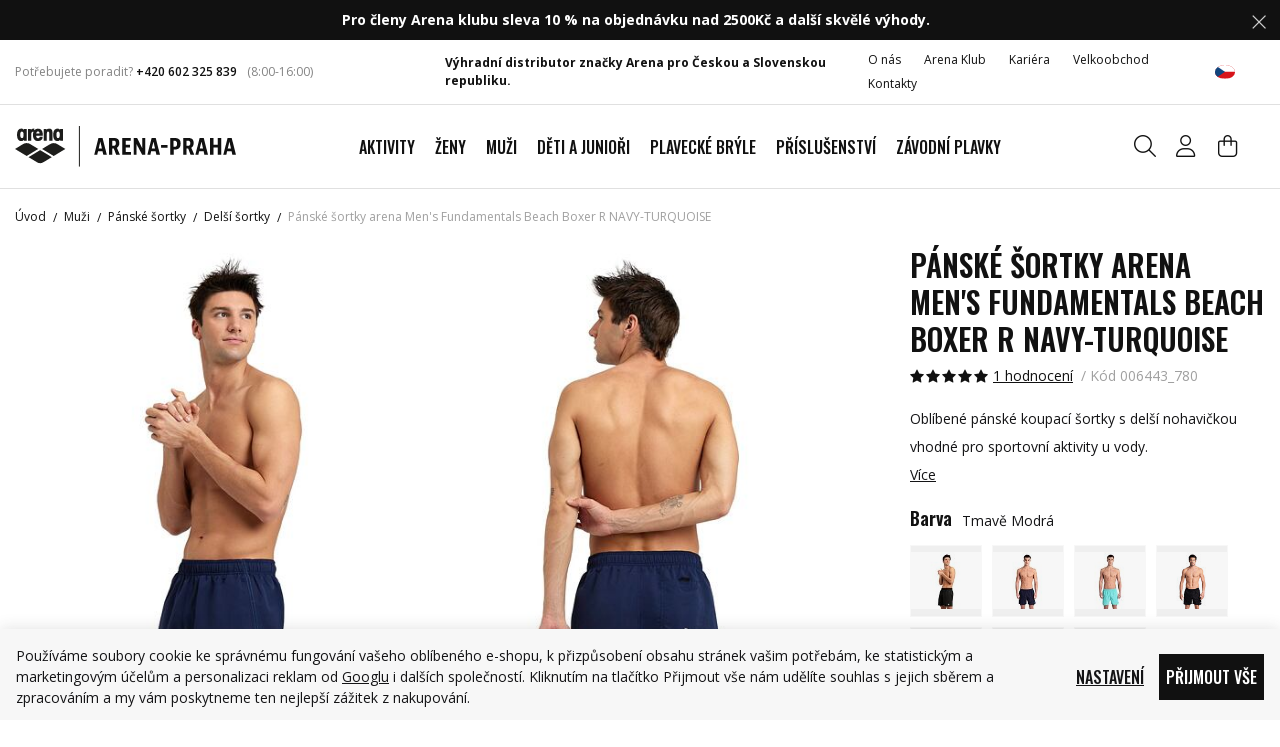

--- FILE ---
content_type: text/html; charset=UTF-8
request_url: https://www.arenashop.cz/panske-sortky-arena-men-s-fundamentals-beach-boxer-r-navy-turquoise_z39373/
body_size: 26951
content:
<!DOCTYPE html>


                     
    
         
            
   

    
        
                
        
        

                                                

   
   
   

   
   


<html class="no-js lang-cs" lang="cs">
<head>
   <meta charset="utf-8">
   
      <meta name="author" content="Arena Praha, s.r.o.">
   

   <meta name="web_author" content="wpj.cz">

   
      <meta name="description" content="Pohodlné pánské šortky arena  Men&#039;s Fundamentals Beach Boxer R  z měkkého rychleschnoucího recyklovaného materiálu. Šortky jsou vhodné jak na koupání, tak na volný čas mimo vodu. ">
   

         <meta name="viewport" content="width=device-width, initial-scale=1">
   
   <meta property="og:title" content="Pánské šortky arena Men&#039;s Fundamentals Beach Boxer R NAVY-TURQUOISE - Arena shop - největší výběr plavek a příslušenství Arena">
      
         <meta property="og:image" content="https://static.arenashop.cz/data/tmp/108/7/34897_108.jpg?1683190859_1">
   
   <meta property="og:url" content="https://www.arenashop.cz/panske-sortky-arena-men-s-fundamentals-beach-boxer-r-navy-turquoise_z39373/">
   <meta property="og:type" content="website">

   
   

   
      <title>Pánské šortky arena Men&#039;s Fundamentals Beach Boxer R NAVY-TURQUOISE - Arena shop - největší výběr plavek a příslušenství Arena</title>
   

   
      
   <link rel="preconnect" href="https://fonts.googleapis.com">
   <link rel="preconnect" href="https://fonts.gstatic.com" crossorigin>
      <link href="https://fonts.googleapis.com/css2?family=Open+Sans:wght@300..800&family=Oswald:wght@200..700&display=swap" rel="stylesheet">


      
         <link rel="stylesheet" href="https://static.arenashop.cz/web/build/app.7037e024.css">
         
         
               
   <link rel="stylesheet" href="https://static.arenashop.cz/web/build/product.61ce6b25.css">

   

   
         <link rel="canonical" href="https://www.arenashop.cz/panske-sortky-arena-men-s-fundamentals-beach-boxer-r-navy-turquoise_z39373/">
   

   
               <meta name="robots" content="index, follow">
         

   
         

   
   <link rel="shortcut icon" href="/templates/images/favicon.ico">
   
   
   <link rel="shortcut icon" href="https://static.arenashop.cz/templates/images/favicon.ico">
   <link rel="apple-touch-icon" sizes="144x144" href="https://static.arenashop.cz/templates/images/share/apple-touch-icon.png">
   <link rel="icon" type="image/png" sizes="32x32" href="https://static.arenashop.cz/templates/images/share/favicon-32x32.png">
   <link rel="icon" type="image/png" sizes="16x16" href="https://static.arenashop.cz/templates/images/share/favicon-16x16.png">
   <link rel="manifest" href="/templates/images/share/site.webmanifest" crossorigin="use-credentials">
   <meta name="msapplication-TileColor" content="#111">
   <meta name="theme-color" content="#ffffff">

   <link rel="search" href="/vyhledavani/" type="text/html">

   <script src="https://static.arenashop.cz/common/static/js/sentry-6.16.1.min.js"></script>

<script>
   Sentry.init({
      dsn: 'https://bdac53e35b1b4424b35eb8b76bcc2b1a@sentry.wpj.cz/9',
      allowUrls: [
         /www\.arenashop\.cz\//
      ],
      denyUrls: [
         // Facebook flakiness
         /graph\.facebook\.com/i,
         // Facebook blocked
         /connect\.facebook\.net\/en_US\/all\.js/i,
         // Chrome extensions
         /extensions\//i,
         /^chrome:\/\//i,
         /kupshop\.local/i
      ],
      beforeSend(event) {
         if (!/FBA[NV]|PhantomJS|SznProhlizec/.test(window.navigator.userAgent)) {
            return event;
         }
      },
      ignoreErrors: [
         // facebook / ga + disabled cookies
         'fbq is not defined',
         'Can\'t find variable: fbq',
         '_gat is not defined',
         'AW is not defined',
         'Can\'t find variable: AW',
         'url.searchParams.get', // gtm koza
         // localstorage not working in incoginto mode in iOS
         'The quota has been exceeded',
         'QuotaExceededError',
         'Undefined variable: localStorage',
         'localStorage is null',
         'The operation is insecure',
         "Failed to read the 'localStorage'",
         "gtm_",
         "Can't find variable: glami",
      ]
   });

   Sentry.setTag("web", "prod_arenashop_db");
   Sentry.setTag("wbpck", 1);
   Sentry.setTag("adm", 0);
   Sentry.setTag("tpl", "x");
   Sentry.setTag("sentry_v", "6.16.1");
</script>

   <script>
   window.wpj = window.wpj || {};
   wpj.onReady = wpj.onReady || [];
   wpj.jsShop = wpj.jsShop || {events:[]};

   window.dataLayer = window.dataLayer || [];
   function gtag() {
      window.dataLayer.push(arguments);
   }
   window.wpj.cookie_bar_send = true;

   wpj.getCookie = (sKey) => decodeURIComponent(
      document.cookie.replace(
         new RegExp(
            '(?:(?:^|.*;)\\s*' +
            encodeURIComponent(sKey).replace(/[\-\.\+\*]/g, '\\$&') +
            '\\s*\\=\\s*([^;]*).*$)|^.*$'
         ),
         '$1'
      )
   ) || null;

      var consents = wpj.getCookie('cookie-bar')?.split(',');

   if (!(consents instanceof Array)){
      consents = [];
   }

   consents_fields = {
      ad_storage: consents.includes('ad_storage') ? 'granted' : 'denied',
      ad_user_data: consents.includes('ad_storage') ? 'granted' : 'denied',
      ad_personalization: consents.includes('ad_storage') ? 'granted' : 'denied',
      personalization_storage: consents.includes('personalization_and_functionality_storage') ? 'granted' : 'denied',
      functionality_storage: 'granted',
      analytics_storage: consents.includes('analytics_storage') ? 'granted' : 'denied',
   };
   gtag('consent', 'default', consents_fields);

   gtag("set", "ads_data_redaction", true);

   dataLayer.push({
      'event': 'defaultConsent',
      'consents' : consents_fields,
      'version': 'v2'
   });
   </script>

<script>
   wpj.data = wpj.data || { };

      wpj.data.instagram = true;
   
   
   wpj.data.captcha = { sitekey: '0x4AAAAAAAXLVnW96fC2LFiw' };
   
   

   
</script>


   

         <meta name="google-site-verification" content="CVYuyX5WlXKzjj-j6Xt5Zf2TFbEj-hw_jbeRw6YRLYY">
   
         <meta name="facebook-domain-verification" content="slrltza81rv1jph9dy1d0vntwd7fe5">
   
   
   
          

      

   

<script>page_data = {"page":{"language":"cs","title":"P\u00e1nsk\u00e9 \u0161ortky arena Men's Fundamentals Beach Boxer R NAVY-TURQUOISE - Arena shop - nejv\u011bt\u0161\u00ed v\u00fdb\u011br plavek a p\u0159\u00edslu\u0161enstv\u00ed Arena","path":"\/panske-sortky-arena-men-s-fundamentals-beach-boxer-r-navy-turquoise_z39373\/","currency":"CZK","currencyRate":1,"breadCrumbs":[{"id":"","name":"Dom\u016f"},{"id":12,"name":"Mu\u017ei"},{"id":40,"name":"P\u00e1nsk\u00e9 \u0161ortky"},{"id":505,"name":"Del\u0161\u00ed \u0161ortky"},{"id":"","name":"P\u00e1nsk\u00e9 \u0161ortky arena Men's Fundamentals Beach Boxer R NAVY-TURQUOISE"}],"environment":"live","type":"product"},"resetRefferer":false,"event":"pageView","products":[{"id":"39373_238926","idProduct":39373,"EAN":"","code":"006443_780","productCode":"006443_780","hasVariations":true,"variationsIds":[238926,238927,238928,238929,238930,238931],"idVariation":238926,"variationCode":"006443-780_S","variationName":"Velikost: S","soldOut":100,"idAll":["39373_238926","39373_238927","39373_238928","39373_238929","39373_238930","39373_238931"],"categoryMain":[{"id":12,"name":"Mu\u017ei"},{"id":40,"name":"P\u00e1nsk\u00e9 \u0161ortky"},{"id":505,"name":"Del\u0161\u00ed \u0161ortky"}],"categoryCurrent":[{"id":12,"name":"Mu\u017ei"},{"id":40,"name":"P\u00e1nsk\u00e9 \u0161ortky"},{"id":505,"name":"Del\u0161\u00ed \u0161ortky"},{"id":"","name":"P\u00e1nsk\u00e9 \u0161ortky arena Men's Fundamentals Beach Boxer R NAVY-TURQUOISE"}],"producer":"FW23","campaigns":{"V":{"id":"VO","name":"VO skr\u00fdt posledn\u00ed 1 ks"}},"name":"P\u00e1nsk\u00e9 \u0161ortky arena Men's Fundamentals Beach Boxer R NAVY-TURQUOISE","vat":21,"price":799,"priceWithVat":799,"priceWithoutVat":660.33,"priceVat":138.67,"priceWithoutDiscount":799,"discount":0,"hasDiscount":false,"availability":"nen\u00ed skladem","url":"https:\/\/www.arenashop.cz\/panske-sortky-arena-men-s-fundamentals-beach-boxer-r-navy-turquoise_z39373\/","imageUrl":"https:\/\/static.arenashop.cz\/data\/tmp\/0\/7\/34897_0.jpg?1683190859_1","position":1}],"once":false,"version":"v2"};page_data['page']['layout'] = window.innerWidth  > 991 ? 'web' : window.innerWidth > 543 ? 'tablet' : 'mobil';if (typeof userData === 'undefined') {var userData = wpj.getCookie('jsShopGtmUser');var userDataParsed = null;if(userData) {userDataParsed = JSON.parse(userData);wpj.onReady.push(function () {wpj.storage.cookies.removeItem('jsShopGtmUser');});} else {userData = localStorage.getItem('js-shop-gtm-user');if(userData) {userDataParsed = JSON.parse(userData).data;}}}if (userDataParsed) {page_data.user = userDataParsed;}dataLayer.push(page_data);</script><script src="https://static.arenashop.cz/common/static/wpj/wpj.gtm.js?v2"></script><script>var urlParams = new URLSearchParams(window.location.search);var hash = location.href.split("#")[1] || urlParams.get('id_variation') || "238926";gtm_prva = {  };wpj.onReady.push(function () {$('input[name^=IDvariation], select#IDvariation').on('change', function () {gtm_getDetailImpressions($(this).val(), 'detailImpressionsVariation');});if (hash != "") {variation = gtm_getVariation(hash);product = $.extend(page_data['products'], variation);page_data = $.extend(page_data, { 'products':  product });}gtm_getDetailImpressions(hash, 'detailImpressions');});</script><script>
              wpj.onReady.push(function () {
                 [ 'logout', 'registration', 'login', 'newsletter_subscribe'].forEach(function (type) {
                    let cookieValue = wpj.storage.cookies.getItem('gtm_'+type);

                    if (cookieValue === null) {
                       return;
                    }
                    wpj.storage.cookies.removeItem('gtm_'+type);

                    cookieValue = JSON.parse(cookieValue);

                    let valueData;
                    if (type === 'newsletter_subscribe') {
                       valueData = { ...cookieValue };
                       type = 'newsletterSubscribe';
                    } else if (cookieValue instanceof Array) {
                       valueData = { data: cookieValue };
                    } else {
                       valueData = { value: cookieValue };
                    }
                     window.dataLayer.push({
                        event: 'success' +  gtm_ucfirst(type),
                           ...valueData
                     });
                 });
              });
              function gtm_ucfirst(str) {
                   if (!str || typeof str !== 'string') return str;
                   return str.charAt(0).toUpperCase() + str.slice(1);
               }
           </script>      <!-- Google Tag Manager -->
   <script data-cookieconsent="ignore">(function(w,d,s,l,i) {w[l] = w[l] || [];w[l].push({'gtm.start': new Date().getTime(), event: 'gtm.js'});
         var f = d.getElementsByTagName(s)[0],j=d.createElement(s),dl=l != 'dataLayer' ? '&l=' + l : '';
         j.async = true;j.src='//www.googletagmanager.com/gtm.js?id=' + i + dl;f.parentNode.insertBefore(j, f);
      })(window, document, 'script', 'dataLayer', 'GTM-T6QSJTM');</script>
   <!-- End Google Tag Manager -->
</head>
<body >



<!-- Google Tag Manager -->
   <noscript>
       <iframe src="//www.googletagmanager.com/ns.html?id=GTM-T6QSJTM" height="0" width="0" style="display:none;visibility:hidden"></iframe>
   </noscript>
<!-- End Google Tag Manager -->


   
         
                <div class="alert alert-info alert-dismissible text-center infopanel "
        data-infopanel="1"
        data-version="244" data-nosnippet>
               <p><strong>Pro členy Arena klubu sleva 10 % na objednávku nad 2500Kč a další skvělé výhody.  </strong></p>
                     <button type="button" class="close" data-infopanel-close="1" aria-label="Zavřít">
            <span class="fc lightbox_close"></span>
         </button>
         </div>
   <script>
      var $localInfoPanelsData = {};
      var $infoPanel = null;

      if (window.localStorage.getItem('info_panels')) {
         $localInfoPanelsData = JSON.parse(window.localStorage.getItem('info_panels'));
         $infoPanel = $localInfoPanelsData['info-panel-1'];
      }

      if ($infoPanel && $infoPanel['version'] >= "244") {
         var $infoElements = document.querySelectorAll('[data-infopanel="1"]');
         $infoElements.forEach(element => {
            element.remove();
         });
      }
   </script>


   <div class="header-top">
      <div class="container display-flex">
         <div class="header-hours">
            <p>Potřebujete poradit? <a href="tel:+420 602 325 839">+420 602 325 839</a></p>
            <div class="w-text"><p>(8:00-16:00)</p></div>
         </div>

         <div class="w-media align-items-center"><div class="w-media-img"><span class="fc icons_distributor"></span></div><div class="w-media-body"><div class="w-text"><p><strong>Výhradní distributor značky Arena pro Českou a Slovenskou republiku.</strong></p></div></div></div>

         <div class="top-menu-wrapper">
            
<div class="">
    
   <ul class="">
                 <li class=" item-194">
             <a href="/o-nas/" >
                 O nás
             </a>
                        </li>
                 <li class=" item-185">
             <a href="/arena-klub-vernostni-program/" >
                 Arena Klub
             </a>
                        </li>
                 <li class=" item-114">
             <a href="/kariera/" >
                 Kariéra
             </a>
                        </li>
                 <li class=" item-182">
             <a href="/b2b-registrace/" >
                 Velkoobchod
             </a>
                        </li>
                 <li class=" item-87">
             <a href="/kontakt/" >
                 Kontakty
             </a>
                        </li>
          </ul>

</div>

                           
<div class="header-switcher">
               <a href="" data-focus-opener="language-switcher" class="header-language">
         <img src="/common/static/images/flags/cs.svg" loading="lazy" width="17" height="17" class="img-responsive" alt="">
         <span>
            Česká republika         </span>
      </a>
      </div>
                     </div>
      </div>
   </div>


<header class="header  ">
   <div class="container display-flex">
      <div class="header-burger header-icon">
         <button type="button" onclick="window.wpj.mobilemenu.open()" aria-label="Zobrazit menu">
            <span class="fc icons_burger"></span>
         </button>
      </div>

      <a href="/" title="Arena shop - největší výběr plavek a příslušenství Arena" class="logo">
         <img src="https://static.arenashop.cz/templates/images/logo.svg?v=1" width="221" height="41"
              alt="Arena shop - největší výběr plavek a příslušenství Arena" class="img-responsive">
      </a>

      <div class="header-sections">
         
                     

          <ul class="level-0" data-sections="header"><li class="nav-item has-submenu" data-navitem="451"><a href="/aktivity_k451/" class="nav-link" title="Aktivity">Aktivity</a><div class="submenu"><div class="container"><div class="submenu-inner"><div class="submenu-recommended"><p>Doporučujeme</p><ul class="nav"><li><a href="/aktivity_k451/" class="title-default" title="Aktivity"> Aktivity </a></li><li><a href="/novinky_k498/" class="title-default" title="Novinky"> Novinky </a></li><li><a href="/darkovy-poukaz_k195/" class="title-default" title="Dárkové poukazy"> Dárkové poukazy </a></li><li><a href="/vyprodej_k213/" class="title-default" title="Výprodej" target="_blank" rel="noreferrer"> Výprodej </a></li></ul></div><div class="submenu-sections"><div class="submenu-section-item"><p class="title-default"><a href="/aktivity_k451/plaz_k452/" title="Pláž">Pláž</a></p><ul><li class="nav-item" data-navitem="463"><a href="/aktivity_k451/plaz_k452/uv-trika-a-pokryvky-hlavy_k463/" title="UV trika a pokrývky hlavy">UV trika a pokrývky hlavy</a></li><li class="nav-item" data-navitem="453"><a href="/aktivity_k451/plaz_k452/sortky_k453/" title="Šortky">Šortky</a></li><li class="nav-item" data-navitem="454"><a href="/aktivity_k451/plaz_k452/bikiny_k454/" title="Bikiny">Bikiny</a></li><li class="nav-item" data-navitem="455"><a href="/aktivity_k451/plaz_k452/obuv_k455/" title="Obuv">Obuv</a></li><li class="nav-item" data-navitem="456"><a href="/aktivity_k451/plaz_k452/tasky-a-batohy_k456/" title="Tašky a batohy">Tašky a batohy</a></li><li class="nav-item" data-navitem="457"><a href="/aktivity_k451/plaz_k452/plavecke-bryle_k457/" title="Plavecké brýle">Plavecké brýle</a></li></ul></div><div class="submenu-section-item"><p class="title-default"><a href="/aktivity_k451/trenink_k489/" title="Trénink">Trénink</a></p><ul><li class="nav-item" data-navitem="490"><a href="/aktivity_k451/trenink_k489/plavky_k490/" title="Plavky">Plavky</a></li><li class="nav-item" data-navitem="491"><a href="/aktivity_k451/trenink_k489/bryle_k491/" title="Brýle">Brýle</a></li><li class="nav-item" data-navitem="492"><a href="/aktivity_k451/trenink_k489/boty_k492/" title="Boty">Boty</a></li><li class="nav-item" data-navitem="493"><a href="/aktivity_k451/trenink_k489/rucniky_k493/" title="Ručníky">Ručníky</a></li><li class="nav-item" data-navitem="494"><a href="/aktivity_k451/trenink_k489/cepice_k494/" title="Čepice">Čepice</a></li><li class="nav-item" data-navitem="495"><a href="/aktivity_k451/trenink_k489/pomucky-na-trenink_k495/" title="Pomůcky na trénink">Pomůcky na trénink</a></li><li class="nav-item" data-navitem="496"><a href="/aktivity_k451/trenink_k489/lahve-na-piti_k496/" title="Lahve na pití">Lahve na pití</a></li><li class="nav-item" data-navitem="497"><a href="/aktivity_k451/trenink_k489/doplnky_k497/" title="Doplňky">Doplňky</a></li></ul></div><div class="submenu-section-item"><p class="title-default"><a href="/aktivity_k451/wellness_k472/" title="Wellness">Wellness</a></p><ul><li class="nav-item" data-navitem="473"><a href="/aktivity_k451/wellness_k472/plavky_k473/" title="Plavky">Plavky</a></li><li class="nav-item" data-navitem="474"><a href="/aktivity_k451/wellness_k472/cepice_k474/" title="Čepice">Čepice</a></li><li class="nav-item" data-navitem="475"><a href="/aktivity_k451/wellness_k472/bryle_k475/" title="Brýle">Brýle</a></li><li class="nav-item" data-navitem="476"><a href="/aktivity_k451/wellness_k472/rucniky_k476/" title="Ručníky">Ručníky</a></li><li class="nav-item" data-navitem="477"><a href="/aktivity_k451/wellness_k472/obuv_k477/" title="Obuv">Obuv</a></li><li class="nav-item" data-navitem="478"><a href="/aktivity_k451/wellness_k472/tasky_k478/" title="Tašky">Tašky</a></li></ul></div><div class="submenu-section-item"><p class="title-default"><a href="/aktivity_k451/zavody_k480/" title="Závody">Závody</a></p><ul><li class="nav-item" data-navitem="479"><a href="/aktivity_k451/zavody_k480/plavky_k479/" title="Plavky">Plavky</a></li><li class="nav-item" data-navitem="481"><a href="/aktivity_k451/zavody_k480/bryle_k481/" title="Brýle">Brýle</a></li><li class="nav-item" data-navitem="482"><a href="/aktivity_k451/zavody_k480/batohy_k482/" title="Batohy">Batohy</a></li><li class="nav-item" data-navitem="488"><a href="/aktivity_k451/zavody_k480/rucniky_k488/" title="Ručníky">Ručníky</a></li><li class="nav-item" data-navitem="483"><a href="/aktivity_k451/zavody_k480/boty_k483/" title="Boty">Boty</a></li><li class="nav-item" data-navitem="484"><a href="/aktivity_k451/zavody_k480/lahve-na-piti_k484/" title="Lahve na pití">Lahve na pití</a></li><li class="nav-item" data-navitem="485"><a href="/aktivity_k451/zavody_k480/cepice_k485/" title="Čepice">Čepice</a></li><li class="nav-item" data-navitem="486"><a href="/aktivity_k451/zavody_k480/pomucky-na-trenink_k486/" title="Pomůcky na trénink">Pomůcky na trénink</a></li><li class="nav-item" data-navitem="487"><a href="/aktivity_k451/zavody_k480/obleceni-na-zavody_k487/" title="Oblečení na závody">Oblečení na závody</a></li></ul></div><div class="submenu-section-item"><p class="title-default"><a href="/aktivity_k451/volny-cas_k458/" title="Volný čas">Volný čas</a></p><ul><li class="nav-item" data-navitem="459"><a href="/aktivity_k451/volny-cas_k458/obleceni_k459/" title="Oblečení">Oblečení</a></li><li class="nav-item" data-navitem="460"><a href="/aktivity_k451/volny-cas_k458/obuv_k460/" title="Obuv">Obuv</a></li><li class="nav-item" data-navitem="461"><a href="/aktivity_k451/volny-cas_k458/modni-plavky_k461/" title="Módní plavky">Módní plavky</a></li><li class="nav-item" data-navitem="462"><a href="/aktivity_k451/volny-cas_k458/tasky-a-batohy_k462/" title="Tašky a batohy">Tašky a batohy</a></li></ul></div><div class="submenu-section-item"><p class="title-default"><a href="/aktivity_k451/triatlon_k464/" title="Triatlon">Triatlon</a></p><ul><li class="nav-item" data-navitem="465"><a href="/aktivity_k451/triatlon_k464/bryle_k465/" title="Brýle">Brýle</a></li><li class="nav-item" data-navitem="466"><a href="/aktivity_k451/triatlon_k464/neopreny-a-kombinezy_k466/" title="Neopreny a kombinézy">Neopreny a kombinézy</a></li><li class="nav-item" data-navitem="467"><a href="/aktivity_k451/triatlon_k464/rucniky_k467/" title="Ručníky">Ručníky</a></li><li class="nav-item" data-navitem="469"><a href="/aktivity_k451/triatlon_k464/batohy_k469/" title="Batohy">Batohy</a></li><li class="nav-item" data-navitem="470"><a href="/aktivity_k451/triatlon_k464/cepice_k470/" title="Čepice">Čepice</a></li><li class="nav-item" data-navitem="471"><a href="/aktivity_k451/triatlon_k464/plavky_k471/" title="Plavky">Plavky</a></li></ul></div></div></div></div></div></li><li class="nav-item has-submenu" data-navitem="11"><a href="/zeny_k11/" class="nav-link" title="Ženy">Ženy</a><div class="submenu"><div class="container"><div class="submenu-inner"><div class="submenu-recommended"><p>Doporučujeme</p><ul class="nav"><li><a href="/aktivity_k451/" class="title-default" title="Aktivity"> Aktivity </a></li><li><a href="/novinky_k498/" class="title-default" title="Novinky"> Novinky </a></li><li><a href="/darkovy-poukaz_k195/" class="title-default" title="Dárkové poukazy"> Dárkové poukazy </a></li><li><a href="/vyprodej_k213/" class="title-default" title="Výprodej" target="_blank" rel="noreferrer"> Výprodej </a></li></ul></div><div class="submenu-sections"><div class="submenu-section-item"><p class="title-default"><a href="/zeny_k11/damske-zestihlujici-plavky-shapewear_k26/" title="Dámské zeštíhlující plavky Shapewear">Dámské zeštíhlující plavky Shapewear</a></p></div><div class="submenu-section-item"><p class="title-default"><a href="/zeny_k11/damske-treninkove-plavky_k109/" title="Dámské tréninkové plavky">Dámské tréninkové plavky</a></p><ul><li class="nav-item" data-navitem="508"><a href="/zeny_k11/damske-treninkove-plavky_k109/jednodilne-plavky_k508/" title="Jednodílné plavky">Jednodílné plavky</a></li><li class="nav-item" data-navitem="112"><a href="/zeny_k11/damske-treninkove-plavky_k109/dvoudilne-plavky_k112/" title="Dvoudílné plavky">Dvoudílné plavky</a></li></ul></div><div class="submenu-section-item"><p class="title-default"><a href="/zeny_k11/modni-plavky_k507/" title="Módní plavky">Módní plavky</a></p></div><div class="submenu-section-item"><p class="title-default"><a href="/zeny_k11/bikiny-a-plazove-plavky_k107/" title="Bikiny a plážové plavky">Bikiny a plážové plavky</a></p></div><div class="submenu-section-item"><p class="title-default"><a href="/zeny_k11/damske-obleceni_k38/" title="Dámské oblečení">Dámské oblečení</a></p><ul><li class="nav-item" data-navitem="95"><a href="/zeny_k11/damske-obleceni_k38/kalhoty-kratasy-leginy_k95/" title="Kalhoty, kraťasy, legíny">Kalhoty, kraťasy, legíny</a></li><li class="nav-item" data-navitem="97"><a href="/zeny_k11/damske-obleceni_k38/bundy-mikiny_k97/" title="Bundy, mikiny">Bundy, mikiny</a></li><li class="nav-item" data-navitem="96"><a href="/zeny_k11/damske-obleceni_k38/tricka-tilka_k96/" title="Trička, tílka">Trička, tílka</a></li><li class="nav-item" data-navitem="144"><a href="/zeny_k11/damske-obleceni_k38/podprsenky_k144/" title="Podprsenky">Podprsenky</a></li><li class="nav-item" data-navitem="133"><a href="/zeny_k11/damske-obleceni_k38/ponozky_k133/" title="Ponožky">Ponožky</a></li></ul></div></div></div></div></div></li><li class="nav-item has-submenu" data-navitem="12"><a href="/muzi_k12/" class="nav-link" title="Muži">Muži</a><div class="submenu"><div class="container"><div class="submenu-inner"><div class="submenu-recommended"><p>Doporučujeme</p><ul class="nav"><li><a href="/aktivity_k451/" class="title-default" title="Aktivity"> Aktivity </a></li><li><a href="/novinky_k498/" class="title-default" title="Novinky"> Novinky </a></li><li><a href="/darkovy-poukaz_k195/" class="title-default" title="Dárkové poukazy"> Dárkové poukazy </a></li><li><a href="/vyprodej_k213/" class="title-default" title="Výprodej" target="_blank" rel="noreferrer"> Výprodej </a></li></ul></div><div class="submenu-sections"><div class="submenu-section-item"><p class="title-default"><a href="/muzi_k12/panske-treninkove-plavky_k89/" title="Pánské tréninkové plavky">Tréninkové plavky</a></p><ul><li class="nav-item" data-navitem="66"><a href="/muzi_k12/panske-treninkove-plavky_k89/slipove-plavky_k66/" title="Slipové plavky">Slipové plavky</a></li><li class="nav-item" data-navitem="70"><a href="/muzi_k12/panske-treninkove-plavky_k89/nohavickove-plavky_k70/" title="Nohavičkové plavky">Nohavičkové plavky</a></li><li class="nav-item" data-navitem="156"><a href="/muzi_k12/panske-treninkove-plavky_k89/nohavickove-nizky-pas_k156/" title="Nohavičkové - nízký pas">Nohavičkové - nízký pas</a></li></ul></div><div class="submenu-section-item"><p class="title-default"><a href="/muzi_k12/panske-sortky_k40/" title="Pánské šortky">Pánské šortky</a></p><ul><li class="nav-item" data-navitem="504"><a href="/muzi_k12/panske-sortky_k40/kratke-sortky_k504/" title="Krátké šortky">Krátké šortky</a></li><li class="nav-item" data-navitem="505"><a href="/muzi_k12/panske-sortky_k40/delsi-sortky_k505/" title="Delší šortky">Delší šortky</a></li></ul></div><div class="submenu-section-item"><p class="title-default"><a href="/muzi_k12/tricka-mikiny-bundy_k125/" title="Trička, mikiny, bundy">Trička, mikiny, bundy</a></p></div><div class="submenu-section-item"><p class="title-default"><a href="/muzi_k12/kalhoty-kratasy_k126/" title="Kalhoty, kraťasy">Kalhoty, kraťasy</a></p></div><div class="submenu-section-item"><p class="title-default"><a href="/muzi_k12/panske-obleceni_k35/" title="Pánské oblečení">Oblečení</a></p><ul><li class="nav-item" data-navitem="135"><a href="/muzi_k12/panske-obleceni_k35/ponozky_k135/" title="Ponožky">Ponožky</a></li></ul></div></div></div></div></div></li><li class="nav-item has-submenu" data-navitem="226"><a href="/deti-a-juniori_k226/" class="nav-link" title="Děti a junioři">Děti a junioři</a><div class="submenu"><div class="container"><div class="submenu-inner"><div class="submenu-recommended"><p>Doporučujeme</p><ul class="nav"><li><a href="/aktivity_k451/" class="title-default" title="Aktivity"> Aktivity </a></li><li><a href="/novinky_k498/" class="title-default" title="Novinky"> Novinky </a></li><li><a href="/darkovy-poukaz_k195/" class="title-default" title="Dárkové poukazy"> Dárkové poukazy </a></li><li><a href="/vyprodej_k213/" class="title-default" title="Výprodej" target="_blank" rel="noreferrer"> Výprodej </a></li></ul></div><div class="submenu-sections"><div class="submenu-section-item"><p class="title-default"><a href="/deti-a-juniori_k226/divci-treninkove-plavky_k90/" title="Dívčí tréninkové plavky">Dívčí plavky</a></p><ul><li class="nav-item" data-navitem="502"><a href="/deti-a-juniori_k226/divci-treninkove-plavky_k90/jednodilne-plavky_k502/" title="Jednodílné plavky">Jednodílné plavky</a></li><li class="nav-item" data-navitem="503"><a href="/deti-a-juniori_k226/divci-treninkove-plavky_k90/dvoudilne-plavky_k503/" title="Dvoudílné plavky">Dvoudílné plavky</a></li></ul></div><div class="submenu-section-item"><p class="title-default"><a href="/deti-a-juniori_k226/divci-bikiny_k48/" title="Dívčí bikiny">Bikiny</a></p></div><div class="submenu-section-item"><p class="title-default"><a href="/deti-a-juniori_k226/divci-zavodni-plavky_k434/" title="Dívčí závodní plavky">Dívčí závodní plavky</a></p></div><div class="submenu-section-item"><p class="title-default"><a href="/deti-a-juniori_k226/chlapecke-treninkove-plavky_k91/" title="Chlapecké tréninkové plavky">Chlapecké plavky</a></p><ul><li class="nav-item" data-navitem="124"><a href="/deti-a-juniori_k226/chlapecke-treninkove-plavky_k91/nohavickove-plavky_k124/" title="Nohavičkové plavky">Nohavičkové plavky</a></li><li class="nav-item" data-navitem="123"><a href="/deti-a-juniori_k226/chlapecke-treninkove-plavky_k91/slipove-plavky_k123/" title="Slipové plavky">Slipové plavky</a></li></ul></div><div class="submenu-section-item"><p class="title-default"><a href="/deti-a-juniori_k226/chlapecke-sortky_k43/" title="Chlapecké šortky">Chlapecké šortky</a></p></div><div class="submenu-section-item"><p class="title-default"><a href="/deti-a-juniori_k226/chlapecke-zavodni-plavky_k435/" title="Chlapecké závodní plavky">Chlapecké závodní plavky</a></p></div><div class="submenu-section-item"><p class="title-default"><a href="/deti-a-juniori_k226/plavky-pro-nejmensi_k499/" title="Plavky pro nejmenší">Plavky pro nejmenší</a></p><ul><li class="nav-item" data-navitem="94"><a href="/deti-a-juniori_k226/plavky-pro-nejmensi_k499/pro-nejmensi-holky_k94/" title="Pro nejmenší holky">Pro nejmenší holčičky</a></li><li class="nav-item" data-navitem="93"><a href="/deti-a-juniori_k226/plavky-pro-nejmensi_k499/pro-nejmensi-kluky_k93/" title="Pro nejmenší kluky">Plavky pro nejmenší kluky</a></li></ul></div><div class="submenu-section-item"><p class="title-default"><a href="/deti-a-juniori_k226/vzorkova-velikost-140cm_k500/" title="Vzorková velikost 140cm">Vzorková velikost 140cm</a></p><ul><li class="nav-item" data-navitem="138"><a href="/deti-a-juniori_k226/vzorkova-velikost-140cm_k500/divci-plavky-velikost-140cm_k138/" title="Dívčí plavky - velikost 140cm">Dívčí plavky - velikost 140cm</a></li></ul></div></div></div></div></div></li><li class="nav-item has-submenu" data-navitem="19"><a href="/plavecke-bryle_k19/" class="nav-link" title="Plavecké brýle">Plavecké brýle</a><div class="submenu"><div class="container"><div class="submenu-inner"><div class="submenu-recommended"><p>Doporučujeme</p><ul class="nav"><li><a href="/aktivity_k451/" class="title-default" title="Aktivity"> Aktivity </a></li><li><a href="/novinky_k498/" class="title-default" title="Novinky"> Novinky </a></li><li><a href="/darkovy-poukaz_k195/" class="title-default" title="Dárkové poukazy"> Dárkové poukazy </a></li><li><a href="/vyprodej_k213/" class="title-default" title="Výprodej" target="_blank" rel="noreferrer"> Výprodej </a></li></ul></div><div class="submenu-sections"><div class="submenu-section-item"><p class="title-default"><a href="/plavecke-bryle_k19/plavecke-bryle-pro-dospele_k61/" title="Plavecké brýle pro dospělé">Plavecké brýle pro dospělé</a></p><ul><li class="nav-item" data-navitem="57"><a href="/plavecke-bryle_k19/plavecke-bryle-pro-dospele_k61/zavodni-bryle_k57/" title="Závodní brýle">Závodní brýle</a></li><li class="nav-item" data-navitem="58"><a href="/plavecke-bryle_k19/plavecke-bryle-pro-dospele_k61/fitness-treninkove-bryle-pro-dospele_k58/" title="Fitness - Tréninkové brýle pro dospělé">Fitness - Tréninkové brýle pro dospělé</a></li><li class="nav-item" data-navitem="223"><a href="/plavecke-bryle_k19/plavecke-bryle-pro-dospele_k61/rekreacni-bryle-a-masky_k223/" title="Rekreační brýle a masky">Rekreační brýle a masky</a></li><li class="nav-item" data-navitem="64"><a href="/plavecke-bryle_k19/plavecke-bryle-pro-dospele_k61/triathlonove-plavecke-bryle_k64/" title="Triathlonové plavecké brýle">Triathlonové plavecké brýle</a></li><li class="nav-item" data-navitem="59"><a href="/plavecke-bryle_k19/plavecke-bryle-pro-dospele_k61/specialni-pro-zeny_k59/" title="Speciální - pro ženy">Speciální - pro ženy</a></li></ul></div><div class="submenu-section-item"><p class="title-default"><a href="/plavecke-bryle_k19/plavecke-bryle-pro-deti_k56/" title="Plavecké brýle pro děti">Plavecké brýle pro děti</a></p><ul><li class="nav-item" data-navitem="208"><a href="/plavecke-bryle_k19/plavecke-bryle-pro-deti_k56/zavodni-bryle-pro-deti_k208/" title="Závodní brýle pro děti">Závodní brýle pro děti</a></li><li class="nav-item" data-navitem="220"><a href="/plavecke-bryle_k19/plavecke-bryle-pro-deti_k56/treninkove-bryle-pro-deti_k220/" title="Tréninkové brýle pro děti">Tréninkové brýle pro děti</a></li><li class="nav-item" data-navitem="221"><a href="/plavecke-bryle_k19/plavecke-bryle-pro-deti_k56/rekreacni-bryle-a-masky-pro-deti_k221/" title="Rekreační brýle a masky pro děti">Rekreační brýle a masky pro děti</a></li><li class="nav-item" data-navitem="222"><a href="/plavecke-bryle_k19/plavecke-bryle-pro-deti_k56/plavecke-bryle-pro-nejmensi_k222/" title="Plavecké brýle pro nejmenší">Plavecké brýle pro nejmenší</a></li><li class="nav-item" data-navitem="554"><a href="/plavecke-bryle_k19/plavecke-bryle-pro-deti_k56/treninkove-bryle-pro-deti_k554/" title="Tréninkové brýle pro děti">Tréninkové brýle pro děti</a></li></ul></div><div class="submenu-section-item"><p class="title-default"><a href="/plavecke-bryle_k19/masky_k540/" title="Masky">Masky</a></p></div><div class="submenu-section-item"><p class="title-default"><a href="/plavecke-bryle_k19/pouzdra_k65/" title="Pouzdra">Pouzdra</a></p></div></div></div></div></div></li><li class="nav-item has-submenu" data-navitem="21"><a href="/prislusenstvi_k21/" class="nav-link" title="Příslušenství">Příslušenství</a><div class="submenu"><div class="container"><div class="submenu-inner"><div class="submenu-recommended"><p>Doporučujeme</p><ul class="nav"><li><a href="/aktivity_k451/" class="title-default" title="Aktivity"> Aktivity </a></li><li><a href="/novinky_k498/" class="title-default" title="Novinky"> Novinky </a></li><li><a href="/darkovy-poukaz_k195/" class="title-default" title="Dárkové poukazy"> Dárkové poukazy </a></li><li><a href="/vyprodej_k213/" class="title-default" title="Výprodej" target="_blank" rel="noreferrer"> Výprodej </a></li></ul></div><div class="submenu-sections"><div class="submenu-section-item"><p class="title-default"><a href="/prislusenstvi_k21/plavecke-cepice_k18/" title="Plavecké čepice">Plavecké čepice</a></p><ul><li class="nav-item" data-navitem="79"><a href="/prislusenstvi_k21/plavecke-cepice_k18/plavecke-cepice-pro-dospele_k79/" title="Plavecké čepice pro dospělé">Plavecké čepice pro dospělé</a></li><li class="nav-item" data-navitem="80"><a href="/prislusenstvi_k21/plavecke-cepice_k18/plavecke-cepice-pro-deti_k80/" title="Plavecké čepice pro děti">Plavecké čepice pro děti</a></li><li class="nav-item" data-navitem="166"><a href="/prislusenstvi_k21/plavecke-cepice_k18/na-dlouhe-vlasy_k166/" title="Na dlouhé vlasy">Na dlouhé vlasy</a></li></ul></div><div class="submenu-section-item"><p class="title-default"><a href="/prislusenstvi_k21/treninkove-pomucky_k86/" title="Tréninkové pomůcky">Tréninkové pomůcky</a></p><ul><li class="nav-item" data-navitem="113"><a href="/prislusenstvi_k21/treninkove-pomucky_k86/desky-piskoty_k113/" title="Desky, piškoty">Desky, piškoty</a></li><li class="nav-item" data-navitem="114"><a href="/prislusenstvi_k21/treninkove-pomucky_k86/packy-ploutve_k114/" title="Packy, ploutve">Packy, ploutve</a></li><li class="nav-item" data-navitem="115"><a href="/prislusenstvi_k21/treninkove-pomucky_k86/snorchly_k115/" title="Šnorchly">Šnorchly</a></li></ul></div><div class="submenu-section-item"><p class="title-default"><a href="/prislusenstvi_k21/obuv_k52/" title="Obuv">Obuv</a></p><ul><li class="nav-item" data-navitem="72"><a href="/prislusenstvi_k21/obuv_k52/panska-obuv_k72/" title="Pánská obuv">Pánská obuv</a></li><li class="nav-item" data-navitem="73"><a href="/prislusenstvi_k21/obuv_k52/damska-obuv_k73/" title="Dámská obuv">Dámská obuv</a></li><li class="nav-item" data-navitem="74"><a href="/prislusenstvi_k21/obuv_k52/detska-obuv_k74/" title="Dětská obuv">Dětská obuv</a></li></ul></div><div class="submenu-section-item"><p class="title-default"><a href="/prislusenstvi_k21/doplnky_k60/" title="Doplňky">Doplňky</a></p><ul><li class="nav-item" data-navitem="129"><a href="/prislusenstvi_k21/doplnky_k60/ucpavky-nosu-a-usi_k129/" title="Ucpávky nosu a uší">Ucpávky nosu a uší</a></li><li class="nav-item" data-navitem="134"><a href="/prislusenstvi_k21/doplnky_k60/spreje-proti-zamlzovani_k134/" title="Spreje proti zamlžování">Spreje proti zamlžování</a></li><li class="nav-item" data-navitem="131"><a href="/prislusenstvi_k21/doplnky_k60/lahve-na-piti_k131/" title="Láhve na pití">Láhve na pití</a></li><li class="nav-item" data-navitem="132"><a href="/prislusenstvi_k21/doplnky_k60/plavecke-bojky_k132/" title="Plavecké bojky">Plavecké bojky</a></li><li class="nav-item" data-navitem="187"><a href="/prislusenstvi_k21/doplnky_k60/pouzdra-na-plavecke-bryle_k187/" title="Pouzdra na plavecké brýle">Pouzdra na plavecké brýle</a></li></ul></div><div class="submenu-section-item"><p class="title-default"><a href="/prislusenstvi_k21/tasky-a-batohy_k20/" title="Tašky a batohy">Tašky a batohy</a></p><ul><li class="nav-item" data-navitem="116"><a href="/prislusenstvi_k21/tasky-a-batohy_k20/tasky-kufry-etue_k116/" title="Tašky, kufry, etue">Tašky, kufry, etue</a></li><li class="nav-item" data-navitem="117"><a href="/prislusenstvi_k21/tasky-a-batohy_k20/batohy_k117/" title="Batohy">Batohy</a></li><li class="nav-item" data-navitem="118"><a href="/prislusenstvi_k21/tasky-a-batohy_k20/sportovni-vaky_k118/" title="Sportovní vaky">Sportovní vaky</a></li><li class="nav-item" data-navitem="119"><a href="/prislusenstvi_k21/tasky-a-batohy_k20/sitove-pytle-na-pomucky_k119/" title="Síťové pytle na pomůcky">Síťové pytle na pomůcky</a></li></ul></div><div class="submenu-section-item"><p class="title-default"><a href="/prislusenstvi_k21/rucniky-a-zupany_k16/" title="Ručníky a župany">Ručníky a župany</a></p></div></div></div></div></div></li><li class="nav-item has-submenu" data-navitem="227"><a href="/zavodni-plavky_k227/" class="nav-link" title="Závodní plavky">Závodní plavky</a><div class="submenu"><div class="container"><div class="submenu-inner"><div class="submenu-recommended"><p>Doporučujeme</p><ul class="nav"><li><a href="/aktivity_k451/" class="title-default" title="Aktivity"> Aktivity </a></li><li><a href="/novinky_k498/" class="title-default" title="Novinky"> Novinky </a></li><li><a href="/darkovy-poukaz_k195/" class="title-default" title="Dárkové poukazy"> Dárkové poukazy </a></li><li><a href="/vyprodej_k213/" class="title-default" title="Výprodej" target="_blank" rel="noreferrer"> Výprodej </a></li></ul></div><div class="submenu-sections"><div class="submenu-section-item"><p class="title-default"><a href="/zavodni-plavky_k227/damske-zavodni-plavky_k23/" title="Dámské závodní plavky">Dámské závodní plavky</a></p><ul><li class="nav-item" data-navitem="501"><a href="/zavodni-plavky_k227/damske-zavodni-plavky_k23/hyperforce-nejnovejsi-technologie-arena_k501/" title="Hyperforce: Nejnovější technologie Arena">Hyperforce: Nejnovější technologie Arena</a></li><li class="nav-item" data-navitem="145"><a href="/zavodni-plavky_k227/damske-zavodni-plavky_k23/powerskin-st-next-damske-a-divci_k145/" title="Powerskin ST NEXT - Dámské a dívčí">Základní model: ST NEXT - Dámské a dívčí</a></li><li class="nav-item" data-navitem="545"><a href="/zavodni-plavky_k227/damske-zavodni-plavky_k23/powerskin-impulso-technologie-pro-damske_k545/" title="Powerskin IMPULSO: Technologie PRO - dámské">Powerskin IMPULSO: Technologie PRO</a></li><li class="nav-item" data-navitem="147"><a href="/zavodni-plavky_k227/damske-zavodni-plavky_k23/carbon-air2_k147/" title="Carbon Air2">Komprese i flexibilita: Carbon Air2</a></li><li class="nav-item" data-navitem="181"><a href="/zavodni-plavky_k227/damske-zavodni-plavky_k23/carbon-glide-damske_k181/" title="Carbon Glide - Dámské">Střední komprese: Carbon Glide</a></li><li class="nav-item" data-navitem="178"><a href="/zavodni-plavky_k227/damske-zavodni-plavky_k23/carbon-core-fx-damske_k178/" title="Carbon Core FX - Dámské">Silná komprese: Carbon Core FX</a></li></ul></div><div class="submenu-section-item"><p class="title-default"><a href="/zavodni-plavky_k227/panske-zavodni-plavky_k29/" title="Pánské závodní plavky">Pánské závodní plavky</a></p><ul><li class="nav-item" data-navitem="436"><a href="/zavodni-plavky_k227/panske-zavodni-plavky_k29/hyperforce-nejnovejsi-technologie-arena_k436/" title="Hyperforce: Nejnovější technologie Arena">Hyperforce: Nejnovější technologie Arena</a></li><li class="nav-item" data-navitem="151"><a href="/zavodni-plavky_k227/panske-zavodni-plavky_k29/powerskin-st-next-panske-a-chlapecke_k151/" title="Powerskin ST NEXT - Pánské a chlapecké">Základní model: ST NEXT - Pánské a chlapecké</a></li><li class="nav-item" data-navitem="544"><a href="/zavodni-plavky_k227/panske-zavodni-plavky_k29/powerskin-impulso-technologie-pro-panske_k544/" title="Powerskin IMPULSO: Technologie PRO - Pánské">Powerskin IMPULSO: Technologie PRO</a></li><li class="nav-item" data-navitem="153"><a href="/zavodni-plavky_k227/panske-zavodni-plavky_k29/carbon-air2-panske_k153/" title="Carbon Air2 - Pánské">Komprese i flexibilita: Carbon Air2</a></li><li class="nav-item" data-navitem="180"><a href="/zavodni-plavky_k227/panske-zavodni-plavky_k29/carbon-glide-panske_k180/" title="Carbon Glide - Pánské">Střední komprese: Carbon Glide</a></li><li class="nav-item" data-navitem="179"><a href="/zavodni-plavky_k227/panske-zavodni-plavky_k29/carbon-core-fx-panske_k179/" title="Carbon Core FX - Pánské">Silná komprese: Carbon Core FX</a></li></ul></div><div class="submenu-section-item"><p class="title-default"><a href="/zavodni-plavky_k227/neopreny-open-water_k150/" title="Neopreny - Open Water">Neopreny - Open Water</a></p></div></div></div></div></div></li></ul> 

   <script>
      wpj.onReady.push(function () {
                           $('[data-sections="header"] [data-navitem="' + 12 + '"]').addClass('active');
                  $('[data-sections="header"] [data-navitem="' + 40 + '"]').addClass('active');
                  $('[data-sections="header"] [data-navitem="' + 505 + '"]').addClass('active');
                        });
   </script>

      </div>

      <div class="header-icons">
         <div class="header-search header-icon">
            <a href="/vyhledavani/" data-toggle="search">
               <span class="fc icons_search"></span>
               <span>Vyhledat…</span>
            </a>
         </div>

         <div class="header-login header-icon" id="js-shop-user">
            <a href="/prihlaseni/" class="cart-signin">
               <span class="fc icons_user"></span>
            </a>
         </div>
         <div class="header-cart header-icon" id="js-shop-cart-info">
   <a href="/kosik/" class='empty'>
      <span class='fc icons_cart'></span>
      <span class='price'></span>
   </a>
</div>

<div id="js-shop-cart">
</div>
      </div>
   </div>

   <div class="header-search-outer">
   <div class="header-search-inner" data-search-form>
      
         <div class="search-responsive-header">
            <button data-toggle="search" title="Vyhledat" type="button">
               <span class="fc lightbox_close"></span>
               <span>Vyhledat</span>
            </button>
         </div>
      
      <div class="container">
         <form method="get" action="/vyhledavani/" role="search">
            <input type="text" name="search" value="" maxlength="100" class="form-control autocomplete-control"
                   placeholder="Hledaný výraz"
                   aria-label="Hledaný výraz" autocomplete="off" data-search-input
                   data-search-input-resp>
            <button name="submit" type="submit" value="Hledat" title="Hledat"></button>
            <button class="search-toggle search-clear title-default" type="button" title="Zavřít" data-toggle="search">Zavřít <i class="fc lightbox_close"></i></button>
         </form>
      </div>
   </div>
</div>

<script id="productSearch" type="text/x-dot-template">
      <div class="container autocomplete-inner">
      
      {{? it.items.Produkty || it.items.Kategorie || it.items.Clanky }}

      <div class="autocomplete-wrapper">
         {{? it.items.Kategorie }}
         <div class="autocomplete-categories">
            
            <p>Kategorie</p>
            
            <ul>
               {{~it.items.Kategorie.items :item :index}}
               <li data-autocomplete-item="section">
                  <a href="/presmerovat/?type=category&id={{=item.id}}">{{=item.name}}</a>
               </li>
               {{~}}
            </ul>
         </div>
         {{?}}

         {{? it.items.Produkty }}
         <div class="autocomplete-products">
            
            <p>Produkty</p>
            
            <ul>
               {{~it.items.Produkty.items :item :index}}
               {{? index < 5 }}
               <li class="autocomplete-product-item" data-autocomplete-item="product">
                  <a href="/presmerovat/?type=product&id={{=item.id}}" title="{{=item.label}}">
                     <div class="img">
                        {{? item.image }}
                        <img src="{{=item.image}}" alt="{{=item.label}}" width="67" height="74" class="img-fluid">
                        {{??}}
                        <img src="/common/static/images/no-img.png" alt="{{=item.label}}" width="67" height="74" class="img-fluid">
                        {{?}}
                     </div>
                     <span class="title">{{=item.label}}</span>
                     
                     
                     
                        {{? item.price }}
                        <span class="price">{{=item.price}}</span>
                        {{?}}
                     
                     
                     
                  </a>
               </li>
               {{?}}
               {{~}}
            </ul>
         </div>
         {{?}}

         
         <div class="ac-showall d-showall" data-autocomplete-item="show-all">
            <a href="" class="btn btn-primary btn-block" title="Zobrazit všechny výsledky">Zobrazit všechny výsledky</a>
         </div>
         
      </div>

      <div class="autocomplete-side">
         {{? it.items.Clanky }}
         <div class="autocomplete-articles">
            <p>Blog</p>
            <ul>
               {{~it.items.Clanky.items :item :index}}
               {{? index < 3 }}
               <li data-autocomplete-item="section">
                  <a href="/presmerovat/?type=article&id={{=item.id}}" title="{{=item.label}}">
                     {{? item.photo }}
                     <img src="{{=item.photo}}" alt="{{=item.label}}" width="232" height="136" class="img-fluid">
                     {{?}}
                     {{=item.label}}
                  </a>
               </li>
               {{?}}
               {{~}}
            </ul>
         </div>
         {{?}}
         
         <div class="ac-showall resp-showall" data-autocomplete-item="show-all">
            <a href="" class="btn btn-primary btn-block" title="Zobrazit všechny výsledky">Zobrazit všechny výsledky</a>
         </div>
         
      </div>

      {{??}}
      <div class="autocomplete-noresult">
         <p>
            
            Žádný výsledek
            
         </p>
      </div>
      {{?}}
      
   </div>
</script>


<script>
   
   wpj.onReady.push(function () {
      $('[data-search-input]').productSearch({
         preload: "/_shop/search-preload/"
      });
   });
   
</script>
</header>

    <div class="header-sticky-helper"></div>
<div class="menu-focus"></div>
   

   
   
                     

   <main class="main product-main" data-tabs="product-tabs">
      <div class="container product-top">
         
            
   <ul class="breadcrumbs ">
                           <li><a href="/" title="Zpět na úvod">Úvod</a></li>
                                       <li><a href="/muzi_k12/" title="Zpět na Muži">Muži</a></li>
                                       <li><a href="/muzi_k12/panske-sortky_k40/" title="Zpět na Pánské šortky">Pánské šortky</a></li>
                                       <li><a href="/muzi_k12/panske-sortky_k40/delsi-sortky_k505/" title="Zpět na Delší šortky">Delší šortky</a></li>
                                       <li class="active">Pánské šortky arena Men&#039;s Fundamentals Beach Boxer R NAVY-TURQUOISE</li>
                     </ul>

         

         <div class="row">
            <div class="col-xxs-12 col-lg-6 col-xl-8 column-left">
               <div class="product-gallery" data-gallery-wrapper>
   <div class="product-flags">
             </div>

   <div class="product-photo-main">
      <a href="https://static.arenashop.cz/data/tmp/0/7/34897_0.jpg?1683190859_1" data-rel="gallery">
         <img src="https://static.arenashop.cz/data/tmp/3/7/34897_3.jpg?1683190859_1"
              width="484" height="542"
              alt="Pánské šortky arena Men&#039;s Fundamentals Beach Boxer R NAVY-TURQUOISE">
      </a>
   </div>

   <div class="row product-photo-gallery">
      <div class="col-xs-6 col-xxs-12 gallery-item">
         <a href="https://static.arenashop.cz/data/tmp/0/7/34897_0.jpg?1683190859_1" data-rel="gallery">
            <img src="https://static.arenashop.cz/data/tmp/3/7/34897_3.jpg?1683190859_1"
                 width="484" height="542"
                 alt="Pánské šortky arena Men&#039;s Fundamentals Beach Boxer R NAVY-TURQUOISE">
         </a>
      </div>

               
                                                <div class="col-xs-6 col-xxs-12 gallery-item">
                  <a href="https://static.arenashop.cz/data/tmp/0/9/34899_0.jpg?1683190859_1" data-rel="gallery">
                     <img src="https://static.arenashop.cz/data/tmp/3/9/34899_3.jpg?1683190859_1" data-src="https://static.arenashop.cz/data/tmp/3/9/34899_3.jpg?1683190859_1"
                          alt="Pánské šortky arena Men&#039;s Fundamentals Beach Boxer R NAVY-TURQUOISE"
                          width="484" height="542">
                  </a>
               </div>
                                                            <div class="col-xs-6 col-xxs-12 gallery-item">
                  <a href="https://static.arenashop.cz/data/tmp/0/0/34900_0.jpg?1683190860_1" data-rel="gallery">
                     <img src="https://static.arenashop.cz/data/tmp/3/0/34900_3.jpg?1683190860_1" data-src="https://static.arenashop.cz/data/tmp/3/0/34900_3.jpg?1683190860_1"
                          alt="Pánské šortky arena Men&#039;s Fundamentals Beach Boxer R NAVY-TURQUOISE"
                          width="484" height="542">
                  </a>
               </div>
                                                            <div class="col-xs-6 col-xxs-12 gallery-item">
                  <a href="https://static.arenashop.cz/data/tmp/0/1/34901_0.jpg?1683190861_1" data-rel="gallery">
                     <img src="https://static.arenashop.cz/data/tmp/3/1/34901_3.jpg?1683190861_1" data-src="https://static.arenashop.cz/data/tmp/3/1/34901_3.jpg?1683190861_1"
                          alt="Pánské šortky arena Men&#039;s Fundamentals Beach Boxer R NAVY-TURQUOISE"
                          width="484" height="542">
                  </a>
               </div>
                                                            <a href="https://static.arenashop.cz/data/tmp/0/8/34898_0.jpg?1683190859_1" data-rel="gallery" class="btn btn-white gallery-more-photos">
                  <img src="https://static.arenashop.cz/data/tmp/3/8/34898_3.jpg?1683190859_1" alt="Pánské šortky arena Men&#039;s Fundamentals Beach Boxer R NAVY-TURQUOISE"
                       width="484" height="542">
                  <span class="fc icons_picture"></span>
                  <span class="count">+2&nbsp;další</span>
               </a>
                                                            <div class="col-xs-6 col-xxs-12 gallery-item gallery-item-hidden">
                  <a href="https://static.arenashop.cz/data/tmp/0/2/34902_0.jpg?1683190861_1" data-rel="gallery">
                     <img src="https://static.arenashop.cz/data/tmp/3/2/34902_3.jpg?1683190861_1" data-src="https://static.arenashop.cz/data/tmp/3/2/34902_3.jpg?1683190861_1"
                          alt="Pánské šortky arena Men&#039;s Fundamentals Beach Boxer R NAVY-TURQUOISE"
                          width="484" height="542">
                  </a>
               </div>
                              </div>
</div>
            </div>

            <div class="col-xxs-12 col-lg-6 col-xl-4 column-right pull-right product-wrapper">
               <h1>Pánské šortky arena Men&#039;s Fundamentals Beach Boxer R NAVY-TURQUOISE</h1>

               <div class="product-code">
                                       <div class="product-top-reviews review-stars-wrapper">
                        <div class="review-stars">
                                                         <i class="fc icons_star_full"></i>
                                                         <i class="fc icons_star_full"></i>
                                                         <i class="fc icons_star_full"></i>
                                                         <i class="fc icons_star_full"></i>
                                                         <i class="fc icons_star_full"></i>
                                                   </div>
                        <a href="#tabs-review" data-tabs="nav" data-rating-btn class="reviews-count">1
                           hodnocení</a>
                     </div>
                                    <span>/ Kód 006443_780</span>
               </div>

               <p class="annotation">
                  Oblíbené pánské koupací šortky s delší nohavičkou vhodné pro sportovní aktivity u vody.
                                                               <br>
                                          <a href="[data-tab-target='#tabs-1']" class="read-more-link" data-scrollto data-scrollto-custom>Více</a>
                                 </p>

               
                        
      <div class="product-collections-title">
      <h2 class="h4">Barva</h2><p>Tmavě modrá</p>   </div>
   <div class="product-collections"
           >
               <a href="/panske-sortky-arena-men-s-fundamentals-beach-boxer-r-black-white_z39370/" title="Pánské šortky arena Men&#039;s Fundamentals Beach Boxer R BLACK-WHITE"
            class="product-collection-item "
                 >
            <img src="https://static.arenashop.cz/data/tmp/4/8/37218_4.jpg?1694707798_1" class="img-responsive" width="77" height="70" alt="Pánské šortky arena Men&#039;s Fundamentals Beach Boxer R BLACK-WHITE">

         </a>
               <a href="/panske-koupaci-sortky-fundamentals-boxer-r-navy_z42408/" title="Pánské koupací šortky FUNDAMENTALS BOXER R Navy"
            class="product-collection-item "
                 >
            <img src="https://static.arenashop.cz/data/tmp/4/7/39147_4.jpg?1706261761_1" class="img-responsive" width="77" height="70" alt="Pánské koupací šortky FUNDAMENTALS BOXER R Navy">

         </a>
               <a href="/panske-sortky-arena-men-s-fundamentals-r-beach-boxer-turquiose_z42409/" title="Pánské šortky arena Men&#039;s Fundamentals R Beach Boxer turquiose"
            class="product-collection-item "
                 >
            <img src="https://static.arenashop.cz/data/tmp/4/6/40196_4.jpg?1706281597_1" class="img-responsive" width="77" height="70" alt="Pánské šortky arena Men&#039;s Fundamentals R Beach Boxer turquiose">

         </a>
               <a href="/panske-koupaci-sortky-fundamentals-boxer-r-black_z43800/" title="Pánské koupací šortky FUNDAMENTALS BOXER R Black"
            class="product-collection-item "
                 >
            <img src="https://static.arenashop.cz/data/tmp/4/0/45620_4.jpg?1741706093_1" class="img-responsive" width="77" height="70" alt="Pánské koupací šortky FUNDAMENTALS BOXER R Black">

         </a>
               <a href="/panske-koupaci-sortky-fundamentals-boxer-r-mangrove_z43801/" title="Pánské koupací šortky FUNDAMENTALS BOXER R mangrove"
            class="product-collection-item "
                 >
            <img src="https://static.arenashop.cz/data/tmp/4/7/45627_4.jpg?1741706152_1" class="img-responsive" width="77" height="70" alt="Pánské koupací šortky FUNDAMENTALS BOXER R mangrove">

         </a>
               <a href="/panske-sortky-arena-men-s-fundamentals-r-beach-boxer-tyrkys_z43802/" title="Pánské šortky arena Men&#039;s Fundamentals R Beach Boxer  tyrkys."
            class="product-collection-item "
                 >
            <img src="https://static.arenashop.cz/data/tmp/4/0/45650_4.jpg?1741706421_1" class="img-responsive" width="77" height="70" alt="Pánské šortky arena Men&#039;s Fundamentals R Beach Boxer  tyrkys.">

         </a>
               <a href="/panske-sortky-arena-men-s-fundamentals-r-beach-boxer-pink_z43803/" title="Pánské šortky arena Men&#039;s Fundamentals R Beach Boxer  pink"
            class="product-collection-item "
                 >
            <img src="https://static.arenashop.cz/data/tmp/4/3/45643_4.jpg?1741706262_1" class="img-responsive" width="77" height="70" alt="Pánské šortky arena Men&#039;s Fundamentals R Beach Boxer  pink">

         </a>
         </div>

               
               
                  
               
               

                                 <div class="alert alert-danger">
   <strong>
       Tento produkt je dlouhodobě vyprodaný.
   </strong>
</div>


   <p class="title-default">
      Alternativní produkty z kategorie <a href="/muzi_k12/panske-sortky_k40/delsi-sortky_k505/">Delší šortky</a>:
   </p>
   <div class="similar-row row">
          <div class="col-xxs-12 ">
      <div class="similar-product">
         <a href="/panske-sortky-arena-men-s-allover-beach-boxer-navy-freak-multi_z39331/" class="image">
            <img src="https://static.arenashop.cz/data/tmp/4/2/35042_4.jpg?1683193898_1" alt="" class="img-responsive">
         </a>
         <div>
            <p class="title">
               <a href="/panske-sortky-arena-men-s-allover-beach-boxer-navy-freak-multi_z39331/" title="Pánské šortky arena Men’s Allover Beach Boxer NAVY-FREAK MULTI" >
                   Pánské šortky arena Men’s Allover Beach Boxer NAVY-FREAK MULTI
               </a>
            </p>
            <p class="delivery delivery-0">
                skladem
            </p>
            <p class="price">659 Kč</p>
         </div>
      </div>
   </div>
   <div class="col-xxs-12 ">
      <div class="similar-product">
         <a href="/panske-sortky-arena-men-s-fundamentals-beach-boxer-r-black-white_z39370/" class="image">
            <img src="https://static.arenashop.cz/data/tmp/4/8/37218_4.jpg?1694707798_1" alt="" class="img-responsive">
         </a>
         <div>
            <p class="title">
               <a href="/panske-sortky-arena-men-s-fundamentals-beach-boxer-r-black-white_z39370/" title="Pánské šortky arena Men&#039;s Fundamentals Beach Boxer R BLACK-WHITE" >
                   Pánské šortky arena Men&#039;s Fundamentals Beach Boxer R BLACK-WHITE
               </a>
            </p>
            <p class="delivery delivery-0">
                skladem
            </p>
            <p class="price">799 Kč</p>
         </div>
      </div>
   </div>
   <div class="col-xxs-12 ">
      <div class="similar-product">
         <a href="/panske-sortky-arena-men-s-bywayx-r-beach-shorts-grey_z42403/" class="image">
            <img src="https://static.arenashop.cz/data/tmp/4/1/39131_4.jpg?1706261745_1" alt="" class="img-responsive">
         </a>
         <div>
            <p class="title">
               <a href="/panske-sortky-arena-men-s-bywayx-r-beach-shorts-grey_z42403/" title="Pánské šortky arena Men&#039;s Bywayx R Beach Shorts grey" >
                   Pánské šortky arena Men&#039;s Bywayx R Beach Shorts grey
               </a>
            </p>
            <p class="delivery delivery-0">
                skladem
            </p>
            <p class="price">559 Kč</p>
         </div>
      </div>
   </div>

   </div>
                           </div>
         </div>
      </div>

      <div class="container product-bottom">
         <div class="row">
            <div class="col-xxs-12 col-lg-6 col-lg-offset-1 column-left">
               
               <div class="product-tabs tabs">
   <a href="#tabs-1" class="nav-link active" data-tab-target="#tabs-1" data-tabs="nav">Popis produktu</a>
   <div class="tab-pane active" id="tabs-1" data-tabs="content">
      <div class="product-description">
            <p>Pohodlné pánské šortky arena <strong> Men's Fundamentals Beach Boxer R  </strong>z měkkého rychleschnoucího recyklovaného materiálu. Šortky jsou vhodné jak na koupání, tak na volný čas mimo vodu. </p>

<ul>
	<li>vzdušný příjemný materiál </li>
	<li>postranní kapsy</li>
	<li>vnitřní síťová vložka</li>
	<li>guma v pase</li>
	<li>tkanička v pase </li>
	<li>délka 41,5 cm</li>
</ul>

<p> </p>

<p><strong>Materiál</strong>: 100% Recyklovaný Polyester</p>

<p> </p>
    
    
   </div>

         </div>

   
   
      <a href="#tabs-review" class="nav-link" data-tab-target="#tabs-review" data-tabs="nav" id="review">
         <span class="num">Hodnocení (1)</span>
      </a>
      <div class="tab-pane" id="tabs-review" data-tabs="content" data-review-pane>
         <div>
                                    

   <div class="reviews-header" id="reviews-header">
   <div class="reviews-title">
      <p class="h2">Recenze</p>
               <div class="review-stars-wrapper">
            <div class="review-stars">
                                 <i class="fc icons_star_full"></i>
                                 <i class="fc icons_star_full"></i>
                                 <i class="fc icons_star_full"></i>
                                 <i class="fc icons_star_full"></i>
                                 <i class="fc icons_star_full"></i>
                           </div>
            <span class="rating">5</span>&nbsp;
            <span class="reviews-count">(1x hodnoceno)</span>
            <span class="wpj-tooltip review-stars-tooltip">
   Aritmetický průměr z 1 uděleného hodnocení.</span>
         </div>
         </div>
         <button type="button" data-wpj-focus="/reviews/39373/" data-wpj-focus-ajax="1" class="btn btn-primary">
         <i class="fc icons_plus"></i>Moje vlastní zkušenost
      </button>
   </div>


      <div class="reviews-list">
         
                  <div class="review-item">
         <div class="review-data">
            <div class="review-data-user-wrapper">
               <div class="review-avatar"></div>
               <div class="review-data-user">
                  
                                             <div class="review-stars review-stars-5 ">
                                                         <i class="fc icons_star_full"></i>
                                                         <i class="fc icons_star_full"></i>
                                                         <i class="fc icons_star_full"></i>
                                                         <i class="fc icons_star_full"></i>
                                                         <i class="fc icons_star_full"></i>
                                                   </div>
                                          Milan<br>
                                             Brno
                        <br>
                                          <span>26.3.2025</span>                  
               </div>
            </div>
            
               <p class="review-verified">
                                       <i class="fc icons_check-circle"></i>
                     Recenze nakupujícího
                                    heureka.cz
               </p>
            
            <p class="review-report">
               <a href="" data-wpj-focus="/formulare/report-inappropriate-content/?report_type=reviews&amp;content_id=444" data-wpj-focus-ajax="1">
                  Nahlásit
               </a>
            </p>
         </div>
         <div class="review-text">
            
               <p class="pros">dlouhodobě stabilní kvalita produktů Arena</p>                                          

            
                           <p class="review-collection-product">Původně vloženo k <a
                          href="/panske-sortky-arena-men-s-fundamentals-beach-boxer-r-black-white_z39370/"
                          title="Zobrazit produkt">Pánské šortky arena Men&#039;s Fundamentals Beach Boxer R BLACK-WHITE</a></p>
                        
            
                         

                      </div>
      </div>

         
   </div>
   <div class="reviews-btns">
      <a href="/hodnoceni/" class="reviews-rules-link">Informace k získávání recenzí</a>
</div>
         </div>
      </div>
   </div>

            </div>

            <div class="col-xxs-12 col-lg-4 column-right pull-right">
                  <div class="product-params">
      <p class="h3">Parametry</p>

      <ul>
                                                                           <li>Materiál<br>
               <strong>
                                       Recyklovaný polyester,                                        Mikrovlákno                                 </strong>
            </li>
                                 <li>Barva<br>
               <strong>
                                       Tmavě modrá                                 </strong>
            </li>
                                 <li>Délka šortek<br>
               <strong>
                                       Boxer  /41,5cm                                 </strong>
            </li>
                                 <li>Pohlaví<br>
               <strong>
                                       Muži                                 </strong>
            </li>
                                 <li>Kategorie<br>
               <strong>
                                       Šortky                                 </strong>
            </li>
                                 <li>Řada<br>
               <strong>
                                       Fundamentals                                 </strong>
            </li>
                                 <li>Typ plavek<br>
               <strong>
                                       Šortky                                 </strong>
            </li>
         
                     <li>Kód<br>
               <strong>006443_780</strong>
            </li>
               </ul>

               <p class="h3">Určení</p>

         <ul class="product-params-activities">
                                             <li>
                                             <img src="https://static.arenashop.cz/data/files/2(1).jpg" width="106" height="106" loading="lazy" alt="">
                                          <span>Pláž</span>
                  </li>
                                                            <li>
                                             <img src="https://static.arenashop.cz/data/files/4(1).jpg" width="106" height="106" loading="lazy" alt="">
                                          <span>Wellness</span>
                  </li>
                                                            <li>
                                             <img src="https://static.arenashop.cz/data/files/1.jpg" width="106" height="106" loading="lazy" alt="">
                                          <span>Volný čas</span>
                  </li>
                                    </ul>
         </div>
               
               <div class="product-side-contact">
   <h3 class="text-left">POTŘEBUJETE PORADIT?</h3><figure data-blocek-col="true" class="w-figure text-left"><div class="w-photo w-photo-size-icon "> <img src="/data/tmp/105/2/44532_105.jpg" draggable="true" class="" loading="lazy"> </div></figure><div class="w-text"><p><strong>Zákaznické oddělení&nbsp;</strong></p><p>Vyřešíme s vámi výměny, reklamace a poradíme s výběrem.</p><p><a data-id="+420602325839" data-type="phone" href="tel:+420602325839">+420 602 325 839</a><br>(8:00-16:00)</p><p><a data-type="email" href="mailto:obchod@arenapraha.cz">obchod@arenapraha.cz</a></p></div>
</div>
            </div>
         </div>
      </div>

      


   </main>


   
      
               <div class="instafeed-wrapper">
   <div class="instafeed" id="instafeed"></div>
</div>

<div style="display: none;" id="instafeed-item-ext">
   <div class="instafeed-item-ext">
      <img src="https://static.arenashop.cz/templates/images/instafeed-item-ext.jpg" alt=""
           width="384" height="384" loading="lazy">
      <div class="content">
         <p class="h3">Přidejte se k nám<br><small>Arena-Praha</small></p>

         <div class="social-links">
                  <a href="https://www.instagram.com/arenawaterinstinct_czsk/" target="_blank" title="Instagram" class="fc icons_instagram">
                     </a>
                        <a href="https://www.facebook.com/arenaceskarepublika" target="_blank" title="Facebook" class="fc icons_facebook">
                     </a>
                                 <a href="https://www.youtube.com/channel/UCbUNmxoCTFol4xNMrJzMx8Q" target="_blank" title="Youtube" class="fc icons_youtube">
                     </a>
                                    </div>
      </div>
   </div>
</div>

         

   
      <div class="newsletter-subscribe">
   <div class="container">
      <div class="row">
         <div class="col-xl-10 col-xl-offset-1 col-xxs-12">
            <div class="newsletter-subscribe-inner">
               <p class="h2 title"><span class="fc icons_swimming"></span>Arena news</p>
               <p class="descr">Zaregistrujte se a získejte všechny nabídky, trendy novinky a kupóny e-mailem!</p>

               <form name="login" method="post" action="/newsletter/?subscribe=1" data-wpj-captcha-lazy="newsletter">
                  <input class="form-control" type="email" name="email" value="" placeholder="Váš e-mail" aria-label="Váš e-mail">
                  <button class="btn btn-white" type="submit" name="Submit" title="Odeslat" value=""
                          data-sitekey="6LfofPkUAAAAAG2prDjCHJz9V3VcHbuxtKhFiTWd" data-recaptcha="btn">Odeslat
                  </button>
               </form>
            </div>
         </div>
      </div>
   </div>
</div>
   

   
      <footer class="footer">
   <div class="container">
      <div class="row">
         <div class="col-xl-10 col-xl-offset-1 col-xxs-12">
            <div class="footer-inner">
               <div class="footer-content">
                  <div>
                     <p class="title-default">Kontakt</p>

                     <p><a href="tel:+420602325839">+420 602 325 839</a></p>

                     <div class="w-text"><p>(8:00-16:00)</p></div>

                     <p><a href="mailto:obchod@arenapraha.cz">obchod@arenapraha.cz</a></p>
                  </div>

                  <div class="social-links">
                  <a href="https://www.instagram.com/arenawaterinstinct_czsk/" target="_blank" title="Instagram" class="fc icons_instagram">
                     </a>
                        <a href="https://www.facebook.com/arenaceskarepublika" target="_blank" title="Facebook" class="fc icons_facebook">
                     </a>
                                 <a href="https://www.youtube.com/channel/UCbUNmxoCTFol4xNMrJzMx8Q" target="_blank" title="Youtube" class="fc icons_youtube">
                     </a>
                                    </div>
               </div>

               <div class="footer-menu">
                  <div class="column">
            <p class="title-default" data-footer-column>Pomoc při výběru</p>
            <ul class="list-unstyled">
                                 <li>
                     <a href="/akce/" title="Akce a slevy"
                        >Akce a slevy</a>
                  </li>
                                 <li>
                     <a href="/velikostni-tabulky_p20.html" title="Velikostní tabulky"
                        >Velikostní tabulky</a>
                  </li>
                                 <li>
                     <a href="/materialy_p29.html" title="Materiály"
                        >Materiály</a>
                  </li>
                                 <li>
                     <a href="/pece-o-bryle-a-plavky-arena/" title="Návody  - Péče o brýle a plavky arena"
                        >Návody  - Péče o brýle a plavky arena</a>
                  </li>
                           </ul>
         </div>
                        <div class="column">
            <p class="title-default" data-footer-column>Jak nakupovat</p>
            <ul class="list-unstyled">
                                 <li>
                     <a href="/registrace/" title="Registrace"
                        >Registrace</a>
                  </li>
                                 <li>
                     <a href="/jak-nakupovat_p5.html" title="Jak nakupovat"
                        >Jak nakupovat</a>
                  </li>
                                 <li>
                     <a href="/reklamace" title="Reklamační řád"
                        >Reklamační řád</a>
                  </li>
                                 <li>
                     <a href="/vymena-a-vraceni-kopie" title="Výměna a vrácení"
                        >Výměna a vrácení</a>
                  </li>
                                 <li>
                     <a href="/obchodni-podminky" title="Obchodní podmínky"
                        >Obchodní podmínky</a>
                  </li>
                                 <li>
                     <a href="/povinne-informace/" title="GPSR"
                        >GPSR</a>
                  </li>
                           </ul>
         </div>
                        <div class="column">
            <p class="title-default" data-footer-column>Velkoobchod</p>
            <ul class="list-unstyled">
                                 <li>
                     <a href="/vyprodej-kolekce-2023/" title="Výprodej kolekce 2023/2024"
                        >Výprodej kolekce 2023/2024</a>
                  </li>
                                 <li>
                     <a href="/klubove-vybaveni-team-line/" title="Klubové vybavení Team Line"
                        >Klubové vybavení Team Line</a>
                  </li>
                                 <li>
                     <a href="/b2b-registrace/" title="Nová spolupráce"
                        >Nová spolupráce</a>
                  </li>
                           </ul>
         </div>
         </div>


               <a href="https://obchody.heureka.cz/arenashop-cz/recenze/" target="_blank" rel="noreferrer"
                  title="Arenashop na Heuréce" class="footer-heureka">
                  <img src="https://static.arenashop.cz/templates/images/logos/heureka-overeno.svg" alt="Heureka - Ověřeno zákazníky"
                       class="img-responsive" width="75" height="75" loading="lazy">
               </a>
            </div>

            <div class="footer-logos">
               <img src="https://static.arenashop.cz/templates/images/logos/gls.svg" class="img-responsive" width="58" height="17" loading="lazy" alt="GLS">
               <img src="https://static.arenashop.cz/templates/images/logos/ceska-posta.svg" class="img-responsive" width="33" height="25" loading="lazy"
                    alt="Česká pošta">
               <img src="https://static.arenashop.cz/templates/images/logos/ppl.svg" class="img-responsive" width="65" height="14" loading="lazy" alt="PPL">
               <img src="https://static.arenashop.cz/templates/images/logos/gopay.svg" class="img-responsive" width="65" height="15" loading="lazy" alt="GoPay">
               <img src="https://static.arenashop.cz/templates/images/logos/mastercard.svg" class="img-responsive" width="30" height="23" loading="lazy"
                    alt="Mastercard">
               <img src="https://static.arenashop.cz/templates/images/logos/visa.svg" class="img-responsive" width="44" height="14" loading="lazy" alt="VISA">
            </div>

            <div class="copyright">
               <div>
                  © 2026 Arena Praha, s.r.o.
               </div>

               <ul class="list-inline">
           <li><a href="" data-cookie-bar="open">Nastavení cookies</a></li>
       <li>
      <a href="" data-wpj-focus="/formulare/report-inappropriate-content/" data-wpj-focus-ajax="1">
         Nahlásit závadný obsah
      </a>
   </li>
            <li>
           <a href="/zpracovani-osobnich-udaju" >
               Zásady zpracování osobních údajů
           </a>
        </li>
            <li>
           <a href="/souhlas-se-zpracovanim-osobnich-udaju" >
               Souhlas se zpracováním osobních údajů
           </a>
        </li>
    </ul>


               <div>
                  Shop by&nbsp;<a href="https://www.wpj.cz" title="wpj.cz">wpj.cz</a>
               </div>

                                 
<div class="header-switcher">
               <a href="" data-focus-opener="language-switcher" class="header-language">
         <img src="/common/static/images/flags/cs.svg" loading="lazy" width="17" height="17" class="img-responsive" alt="">
         <span>
            Česká republika         </span>
      </a>
      </div>
                           </div>
         </div>
      </div>
   </div>
</footer>
   

         <div class="focus language-switcher"  role="dialog" aria-modal="true" aria-labelledby="focus-title" tabindex="-1">
   <div class="focus-dialog">       <div class="focus-content">
         
            
            <div class="focus-header">
               <span class="title" id="focus-title"></span>

               <a href="#" class="focus-close" data-focus="close">
                  <span>zavřít</span> <span class="fc lightbox_close"></span>
               </a>
            </div>
            
            
   

   <div class="switcher-list">
      <ul class="list-unstyled">
                                             <li>
               <a href="/change-language/cs/" class="switcher-link">
                  <span>čeština</span>
                  <img src="/common/static/images/flags/cs.svg" loading="lazy" width="25" height="25" class="img-responsive" alt="">
               </a>
            </li>
                                             <li>
               <a href="/change-language/sk/" class="switcher-link">
                  <span>slovenština</span>
                  <img src="/common/static/images/flags/sk.svg" loading="lazy" width="25" height="25" class="img-responsive" alt="">
               </a>
            </li>
               </ul>
   </div>

         
      </div>
   </div>
</div>
      <div class="focus currency-switcher"  role="dialog" aria-modal="true" aria-labelledby="focus-title" tabindex="-1">
   <div class="focus-dialog">       <div class="focus-content">
         
            
            <div class="focus-header">
               <span class="title" id="focus-title"></span>

               <a href="#" class="focus-close" data-focus="close">
                  <span>zavřít</span> <span class="fc lightbox_close"></span>
               </a>
            </div>
            
            
   

   <div class="switcher-list">
      <ul class="list-unstyled">
                     <li>
               <a href="/mena/CZK">
                  <span>Česká koruna</span>
               </a>
            </li>
                     <li>
               <a href="/mena/EUR">
                  <span>Euro</span>
               </a>
            </li>
                     <li>
               <a href="/mena/HUF">
                  <span>Forint</span>
               </a>
            </li>
                     <li>
               <a href="/mena/PLZ">
                  <span>Zloty</span>
               </a>
            </li>
               </ul>
   </div>

         
      </div>
   </div>
</div>
   
   <div class="focus product-question"  role="dialog" aria-modal="true" aria-labelledby="focus-title" tabindex="-1">
   <div class="focus-dialog">       <div class="focus-content">
         
            
            <div class="focus-header">
               <span class="title" id="focus-title">
    Dotaz na produkt
</span>

               <a href="#" class="focus-close" data-focus="close">
                  <span>zavřít</span> <span class="fc lightbox_close"></span>
               </a>
            </div>
            
            
   <a href="/formulare/dotaz-na-produkt/?url=https://www.arenashop.cz/panske-sortky-arena-men-s-fundamentals-beach-boxer-r-navy-turquoise_z39373/&amp;subject=P%C3%A1nsk%C3%A9%20%C5%A1ortky%20arena%20Men%27s%20Fundamentals%20Beach%20Boxer%20R%20NAVY-TURQUOISE" data-ondemand rel="nofollow">Načíst</a>
   <div data-reload="product_question"></div>

         
      </div>
   </div>
</div>
   <div data-reload="favorite">
      
         </div>

         <div class="focus product-sizetable"  role="dialog" aria-modal="true" aria-labelledby="focus-title" tabindex="-1">
   <div class="focus-dialog">       <div class="focus-content">
         
            
            <div class="focus-header">
               <span class="title" id="focus-title">
    Velikostní tabulka
</span>

               <a href="#" class="focus-close" data-focus="close">
                  <span>zavřít</span> <span class="fc lightbox_close"></span>
               </a>
            </div>
            
            
   <div class="size-table-wrapper">
                           <h2 class="text-left">VELIKOSTNI TABULKA - MUŽI</h2><div class="w-text"><p>V našem e-shopu označujeme velikosti podle německé řady. Vhodnou velikost zjistíte podle obvodu, kde plavky nosíte a porovnáte s obvodem pasu podle tabulky.&nbsp;</p></div><div class="w-table"><figure class="table"><table><thead><tr><th>A</th><th>Výška</th><th>165</th><th>166</th><th>168</th><th>172</th><th>178</th><th>180</th><th>182</th><th>184</th><th>186</th><th>188</th></tr></thead><tbody><tr><td>B</td><td>Hrudník</td><td>84</td><td>88</td><td>90</td><td>95</td><td>100</td><td>105</td><td>110</td><td>115</td><td>120</td><td>125</td></tr><tr><td><strong>C</strong></td><td><strong>Pas</strong></td><td><strong>69</strong></td><td><strong>73</strong></td><td><strong>75</strong></td><td><strong>80</strong></td><td><strong>85</strong></td><td><strong>90</strong></td><td><strong>95</strong></td><td><strong>100</strong></td><td><strong>105</strong></td><td><strong>110</strong></td></tr><tr><td>D</td><td>Boky</td><td>84</td><td>88</td><td>90</td><td>95</td><td>100</td><td>105</td><td>110</td><td>115</td><td>120</td><td>125</td></tr><tr><td>&nbsp;</td><td>&nbsp;</td><td>&nbsp;</td><td>&nbsp;</td><td>&nbsp;</td><td>&nbsp;</td><td>&nbsp;</td><td>&nbsp;</td><td>&nbsp;</td><td>&nbsp;</td><td>&nbsp;</td><td>&nbsp;</td></tr><tr><td colspan="2"><strong>Velikost plavky</strong></td><td><strong>1/26UK</strong></td><td><strong>2/28UK</strong></td><td><strong>3/30UK</strong></td><td><strong>4/32UK</strong></td><td><strong>5/34UK</strong></td><td><strong>6/36UK</strong></td><td><strong>7/38UK</strong></td><td><strong>8/40UK</strong></td><td><strong>9/42UK</strong></td><td><strong>10/44UK</strong></td></tr><tr><td colspan="2">Mezinárodní velikost</td><td>65</td><td>70</td><td>75</td><td>80</td><td>85</td><td>90</td><td>95</td><td>100</td><td>105</td><td>110</td></tr><tr><td colspan="2"><strong>Velikost textil</strong></td><td><strong>XS</strong></td><td><strong>XS</strong></td><td><strong>XS</strong></td><td><strong>S</strong></td><td><strong>M</strong></td><td><strong>L</strong></td><td><strong>XL</strong></td><td><strong>XXL</strong></td><td><strong>3XL</strong></td><td><strong>3XL</strong></td></tr></tbody></table></figure></div><div class="wpj-row"><div class="wpj-col-6"><figure class="w-figure text-left"><div class="w-photo w-photo-size-original "> <img src="/data/tmp/105/2/28372_105.jpg" srcset="/data/tmp/104/2/28372_104.jpg?1643883252 219w, /data/tmp/105/2/28372_105.jpg?1643883252 219w, /data/tmp/106/2/28372_106.jpg?1643883252 219w, /data/tmp/107/2/28372_107.jpg?1643883252 219w" sizes="(min-width: 1440px) 219px, (min-width: 1220px) 219px, (min-width: 768px) calc((100vw / 2) - 20px), calc(100vw - 20px)" draggable="true" class="" loading="lazy"> </div></figure></div><div class="wpj-col-6"></div></div>
                  </div>

         
      </div>
   </div>
</div>
   
   



    
        

<script data-cookieconsent="ignore">
   wpj.mobilemenu = {
      config: {
         endpoint: "/graphql",
         additionalMenu: false,
         itemAdditionalContent: false,
         showSubSectionTitle: false,
         printShortName: false,
         itemShowAllIcon: false,
         itemShowAllWithCategoryName: false,
         itemBackWithCategoryName: false,
         shouldCloseOnOutsideClick: true,
                  activeSection: 40,
         activeSectionParents: [12,40,505],
               },
      translations: {
         back: "Zpět",
         allInSection: "Vše v kategorii",
         close: "Zavřít",
      }
   }
</script>

   <script>
      wpj.mobilemenu.config.additionalMenu = 'menu_header';
      wpj.mobilemenu.config.printShortName = true;
   </script>

<div id="js-menu"></div>

    



   
      <div class="focus focus-login" id="login"  role="dialog" aria-modal="true" aria-labelledby="focus-title" tabindex="-1">
   <div class="focus-dialog">       <div class="focus-content">
         
   <div class="login-content">
      <div class="focus-header">
         <a href="#" class="focus-close" data-focus="close" title="Zavřít">
            <span>Zavřít</span> <span class="fc lightbox_close"></span>
         </a>
      </div>

      <form method="post" action="/prihlaseni/">
         <div class="text-center">
            
               <img src="https://static.arenashop.cz/templates/images/logo-big.svg" alt="Arena shop - největší výběr plavek a příslušenství Arena" width="299" height="38" class="img-responsive"
                    loading="lazy">
            
            <p>Přihlášení pomocí e-mailu</p>
         </div>
         <div class="form-group">
            <input type="email" name="login" id="log-login" value="" class="form-control" required=""
                   placeholder="E-mail" aria-label="E-mail">
         </div>
         <div class="form-group">
            <input type="password" name="password" id="log-password" value="" class="form-control" required="" placeholder="Heslo"
                   aria-label="Heslo">
            <a href="/prihlaseni-heslo/" title="Zapomenuté heslo">Zapomenuté heslo</a>
         </div>

         <input type="hidden" name="url" value="/panske-sortky-arena-men-s-fundamentals-beach-boxer-r-navy-turquoise_z39373/">
         <input class="btn btn-primary btn-block" type="submit" value="Přihlásit se" title="Přihlásit se" name="Submit">

         
                     <p class="text-center">nebo rychlé přihlášení</p>
            
   <div class="oauth-box">
      
      
         <p class="h3">Rychlá registrace pomocí sociálních sítí</p>
      

      <div class="oauth-buttons">
                                    <a href="/login-bind/facebook" class="btn btn-fb" title="Facebook"><span class="icon"></span><span class="text">Facebook</span></a>
                                                         <a href="/login-bind/google" class="btn btn-gp" title="Google"><span class="icon"></span><span class="text">Google</span></a>
                                          <a href="/login-bind/seznam" target="_blank" title="Seznam" class="btn sz"><span class="icon"></span><span
                  class="text"></span></a>
               </div>
   </div>

                        </form>

      <div class="registration-benefits-responsive">
         <p class="h3">Ještě u nás nemáte účet?</p>
         <p>Zaregistrujte se a využívejte naše benefity</p>
         <a href="/registrace/" class="btn btn-primary" title="Vytvořit účet">Vytvořit účet</a>
      </div>
   </div>
   <div class="registration-benefits">
      <img src="https://static.arenashop.cz/templates/images/bg-login.jpg" width="340" height="493" alt="" loading="lazy">

      <h2 class="text-left">Ještě u nás nemáte účet?</h2><div class="w-text"><p>Zaregistruje se a využívejte naše benefity</p></div><div class="w-text"><ul><li><strong>Sleva 10% </strong>na nákup nad 2500Kč</li><li><strong>Prodloužená </strong>doba pro výměnu a vrácení</li><li>Při nákupu nad 699Kč <strong>doprava zdarma&nbsp;</strong></li><li><strong>Historie </strong>nákupů</li><li><strong>Věrnostní </strong>slevy</li><li><strong>Účtenky </strong>držíme za vás</li><li>Výhodné <strong>nabídky</strong></li></ul></div><div class="w-btn-wrapper text-center"><a href="/registrace/" class="btn btn-block btn-secondary">Vytvořit účet</a></div>
   </div>

      </div>
   </div>
</div>
   

<div class="pswp" tabindex="-1" role="dialog" aria-hidden="true">

      <div class="pswp__bg"></div>

      <div class="pswp__scroll-wrap">

            <div class="pswp__container">
         <div class="pswp__item"></div>
         <div class="pswp__item"></div>
         <div class="pswp__item"></div>
      </div>

            <div class="pswp__ui pswp__ui--hidden">
         <div class="pswp__top-bar">

                        <div class="pswp__counter"></div>
            <button class="pswp__button pswp__button--close" title="Zavřít">zavřít</button>
            <button class="pswp__button pswp__button--zoom fc" title="přiblížit/oddálit"></button>

                                    <div class="pswp__preloader">
               <div class="pswp__preloader__icn">
                  <div class="pswp__preloader__cut">
                     <div class="pswp__preloader__donut"></div>
                  </div>
               </div>
            </div>
         </div>

         <button class="pswp__button pswp__button--arrow--left" title="Předchozí"></button>
         <button class="pswp__button pswp__button--arrow--right" title="Následující"></button>
         <div class="pswp__caption">
            <div class="pswp__caption__center"></div>
         </div>
         <div class="pswp__backdrop"></div>

      </div>
   </div>
</div>


   <div id="js-shop"></div>
   <script data-cookieconsent="ignore">
   wpj.jsShop = wpj.jsShop || { };
   wpj.jsShop.translations =  Object.assign(
   {
  "graphqlRoute": "/graphql",
  "dataModalUrlUserMenu": "",
  "dataModalUrlLogin": "",
  "userLoginText": "Přihlásit se",
  "zadneZbozi": "V košíku nemáte žádné zboží.",
  "alsoboughtTitle": "Mohlo by se Vám líbit",
  "mezisoucet": "Mezisoučet",
  "prejitDoKosiku": "Přejít do košíku",
  "odebrat": "Odebrat",
  "pridat": "Přidat",
  "ks": "ks",
  "zobrazitZbozi": "Zobrazit zboží",
  "pocetKs": "Počet ks",
  "linkLogin": "/prihlaseni/",
  "linkAccount": "/ucet/",
  "oblibeneUrl": "/oblibene/",
  "odebratZOblibenych": "Odebrat z oblíbených",
  "pridatMeziOblibene": "Přidat mezi oblíbené",
  "pridanoDoKosiku": "Přidáno do košíku",
  "dopravuMateZdarma": "Dopravu máte zdarma",
  "kDopraveZbyva": "K dopravě zdarma zbývá",
  "securePayment": "Bezpečná a rychlá platba online",
  "cartPoints1": "V košíku je zboží za $ bod",
  "cartPoints2": "V košíku je zboží za $ body",
  "cartPoints5": "V košíku je zboží za $ bodů",
  "close": "zavřít",
  "savings": "Ušetříte",
  "muzeteMitJiz": "Můžete mít již",
  "cartEmptyText": "",
  "cartText": "",
  "userText": "",
  "favoritesText": "",
  "favoritesTitle": "Oblíbené produkty",
  "myAccount": "Můj účet",
  "today": "dnes",
  "tomorrow": "zítra",
  "zustatNaStrance": "Zůstat na stránce",
  "vyberteLokaci": "Vyberte lokaci",
  "aktivovat": "Aktivovat",
  "compareRemove": "Odebrat z porovnání",
  "compareAdd": "Přidat do porovnání",
  "linkCompare": "/porovnani-produktu/",
  "compareTitle": "Porovnání produktů",
  "zpetKNakupu": "Zpět k nákupu",
  "kosik": "Košík",
  "userIconModificatorB2B": "",
  "skladem": "skladem",
  "není skladem": "není skladem",
  "inStoreTitle": "Skladovost",
  "inStoreAllProducts": "Všechny produkty",
  "inStore": "Pouze skladem",
  "inStoreSupplier": "Skladem u dodavatele",
  "inStoreSeller": "Skladem v prodejně:",
  "hodnotaOd": "Od",
  "hodnotaDo": "Do",
  "labels": "Kampaně",
  "priceRange": "priceRange",
  "producers": "Výrobce",
  "price": "Cena",
  "moreFiltersBtn": "Další filtry",
  "login": "Přihlášení",
  "fetchErrorShopData": "Košík se nenačetl. Zkuste prosím stránku načíst znovu.",
  "fetchErrorCartUpdate": "Nepodařilo se aktualizovat košík. Zkuste to prosím znovu.",
  "sellers": "Dostupnost na prodejně",
  "sellerLastPiece": "Poslední kus na prodejně",
  "sellerInStore": "Skladem na prodejně",
  "sellerOtherStoresAvailable": "Dostupné na jiných prodejnách",
  "sellerMySeller": "Moje prodejna",
  "sellerPickSeller": "Vyberte prodejnu",
  "cartContentHasChanged": "Obsah košíku se mezitím změnil",
  "itemAddedToCart": "Zboží přidáno do košíku",
  "filters.clear": "filters.clear",
  "searchRoute": "searchRoute",
  "clearFilters": "clearFilters",
  "confirmFilters": "confirmFilters",
  "searchInSection": "searchInSection",
  "searchPlaceholder": "searchPlaceholder",
  "search": "search",
  "sections": "sections",
  "searchPlaceholderText": "searchPlaceholderText",
  "filters.showAllValues": "filters.showAllValues",
  "codeCopiedToClipboard": "Kód zkopírován do schránky",
  "codeAddedSuccessfully": "Kód aktivován",
  "charges": "Obsahuje příplatky",
  "priceZero": "Cena na dotaz",
  "autocomplete.showAllResults": "Zobrazit všechny výsledky",
  "autocomplete.sections": "Kategorie",
  "autocomplete.products": "Produkty",
  "autocomplete.pages": "Stránky",
  "autocomplete.producers": "Značky",
  "autocomplete.articles": "Články",
  "autocomplete.favoriteSections": "Oblíbené kategorie",
  "autocomplete.favoriteProducts": "Oblíbené produkty",
  "autocomplete.favoriteProducers": "Oblíbené značky",
  "autocomplete.emptyResults": "Nic jsme nenašli",
  "withoutVatLabel": "bez DPH"
}
,
   {}
   )
      
   wpj.jsShop.translations = {
      ...wpj.jsShop.translations,
      registrationDiscount: "Sleva pro registrované při nákupu nad 2 500 Kč",
   }
   
</script>
   <script>
   wpj.jsShop = wpj.jsShop || { };

   
   wpj.jsShop.config = { // (dynamic config) deprecated, use jsShopContext instead!!!
      ...wpj.jsShop.config,
      imageType: 13
   }

   
</script>


   

<script type="application/ld+json">
{
"@context": "http://schema.org",
"@type": "BreadcrumbList",
"itemListElement": [
                        {
            "@type": "ListItem",
            "position": 1,
            "item": {
               "@id": "https://www.arenashop.cz/muzi_k12/",
               "name": "Muži"
            }
         }
                              , {
            "@type": "ListItem",
            "position": 2,
            "item": {
               "@id": "https://www.arenashop.cz/muzi_k12/panske-sortky_k40/",
               "name": "Pánské šortky"
            }
         }
                              , {
            "@type": "ListItem",
            "position": 3,
            "item": {
               "@id": "https://www.arenashop.cz/muzi_k12/panske-sortky_k40/delsi-sortky_k505/",
               "name": "Delší šortky"
            }
         }
                              , {
            "@type": "ListItem",
            "position": 4,
            "item": {
               "@id": "https://www.arenashop.cz/panske-sortky-arena-men-s-fundamentals-beach-boxer-r-navy-turquoise_z39373/",
               "name": "Pánské šortky arena Men&#039;s Fundamentals Beach Boxer R NAVY-TURQUOISE"
            }
         }
                  ]}
</script>



   


                  <div id="cookieBara" class="cookiebara-wrapper cookiebar" style="display: none;"     data-cookiebar-preselect="y">
   <div data-cookie-bar="simple" class="cookiebar-simple">
            
         <p>Používáme soubory cookie ke správnému fungování vašeho oblíbeného e-shopu, k přizpůsobení obsahu stránek vašim potřebám, ke statistickým a marketingovým účelům a personalizaci reklam od <a href="https://business.safety.google/privacy/" target="blank">Googlu</a> i dalších společností. Kliknutím na tlačítko Přijmout vše nám udělíte souhlas s jejich sběrem a zpracováním a my vám poskytneme ten nejlepší zážitek z nakupování.
         </p>
            
                     <div class="cookiebar-btns cookiebar-btns-simple">
               <button data-cookie-bar="details" class="btn cookiebar-more ">Nastavení</button>
                              
                  <button data-cookie-bar="simpleAccept" class="btn btn-primary">Přijmout vše</button>
                           </div>
               
   </div>

   <div data-cookie-bar="advanced" class="cookiebar-advanced">
      <p class="h3">Vaše nastavení souborů cookie</p>
            <p>Zde máte možnost přizpůsobit <a href="/presmerovat/label/cookies_policy/" target="_blank">soubory cookie</a> v souladu s vlastními preferencemi a později podrobněji nastavit nebo kdykoli vypnout v patičce webu.</p>
            <label class="c-input c-checkbox custom-control custom-checkbox disabled">
         <input class="custom-control-input" type="checkbox" checked disabled>
         <span class="c-indicator custom-control-indicator"></span>
         <strong>Nezbytné</strong>
      </label>

      <p>Technické cookies jsou nezbytné pro správné fungování webu a všech funkcí, které nabízí.</p>

      <label class="c-input c-checkbox custom-control custom-checkbox">
         <input class="custom-control-input" type="checkbox" value="personalization_and_functionality_storage" name="social-media">
         <span class="c-indicator custom-control-indicator"></span>
         <strong>Preferenční</strong>
      </label>
      <p>Personalizaci provádíme na základě vámi prohlíženého zboží. Dále pak upravujeme zobrazovaný obsah podle toho, co vás zajímá.</p>

      <label class="c-input c-checkbox custom-control custom-checkbox">
         <input class="custom-control-input" type="checkbox" value="analytics_storage" name="social-media">
         <span class="c-indicator custom-control-indicator"></span>
         <strong>Statistické</strong>
      </label>
      <p>Tyto cookies nám umožňují měření výkonu našeho webu a za pomoci získaných dat pak můžeme zlepšovat zážitek z nakupování našim zákazníkům.</p>

      <label class="c-input c-checkbox custom-control custom-checkbox">
         <input class="custom-control-input" type="checkbox" value="ad_storage" name="social-media">
         <span class="c-indicator custom-control-indicator"></span>
         <strong>Reklamní</strong>
      </label>
      <p>Tyto cookies jsou využívány reklamními a sociálními sítěmi včetně Googlu pro přenos osobních údajů a personalizaci reklam, aby pro vás byly zajímavé.</p>
      
      <div class="cookiebar-btns cookiebar-btns-advanced">
         <button data-cookie-bar="custom" data-cookie-custom="allow-all" class="btn btn-primary">Přijmout vše</button>
         <button data-cookie-bar="advancedAccept" class="btn btn-secondary">Přijmout vybrané</button>
         <button data-cookie-bar="custom" class="btn btn-secondary">Zakázat vše</button>
      </div>
      
   </div>
</div>
         



   <script crossorigin="anonymous"
           src="https://cdnjs.cloudflare.com/polyfill/v3/polyfill.min.js?features=default%2Cfetch%2CIntersectionObserver"></script>

   
      <script src="https://static.arenashop.cz/web/build/runtime.f0b425af.js"></script><script src="https://static.arenashop.cz/web/build/96.a67e6f79.js"></script><script src="https://static.arenashop.cz/web/build/144.017cdc60.js"></script><script src="https://static.arenashop.cz/web/build/app.23a1051c.js"></script>
      
      <script src="https://static.arenashop.cz/web/build/188.440d7aef.js"></script><script src="https://static.arenashop.cz/web/build/728.dc110e42.js"></script><script src="https://static.arenashop.cz/web/build/js-shop.7846ec59.js"></script>
            
      <script src="https://static.arenashop.cz/web/build/js-menu.3d59b16a.js"></script>
         
   <script src="https://static.arenashop.cz/web/build/product.2c532980.js"></script>


   
         
   <script>
      wpj.onReady.processAll();
      
      
   </script>




         
    


   <!-- Seznam rtg-->
   <script type="text/javascript" src="https://c.seznam.cz/js/rc.js"></script>
   <script>
      function callSeznamRtgCode() {
         var retargetingConf = {
            rtgId: 46051,
                        itemId: "39373",
            pageType: "offerdetail",
                        rtgUrl: "www.arenashop.cz/panske-sortky-arena-men-s-fundamentals-beach-boxer-r-navy-turquoise_z39373/",
            consent: wpj.storage.consents.isEnabled('ad_storage') ? 1 : 0
         };

         if (window.rc && window.rc.retargetingHit) {
            window.rc.retargetingHit(retargetingConf);
         }
      }

      wpj.onReady.push(function() {
         callSeznamRtgCode();

         document.addEventListener("consentsChange", function(e) {
            callSeznamRtgCode();
         });
      });
   </script>



   


   


   

   
   <!-- Start of Smartsupp Live Chat script -->
   <script type="text/javascript"> window.$crisp = [];
      window.CRISP_WEBSITE_ID = "e2d47983-60ff-479c-956a-2fdbcace916c";
      CRISP_RUNTIME_CONFIG = {
         locale : "cs",
         session_merge : true
      };

            
      (function () {
         d = document;
         s = d.createElement("script");
         s.src = "https://client.crisp.chat/l.js";
         s.async = 1;
         d.getElementsByTagName("head")[0].appendChild(s);

      })(); </script>

   <!-- MailerLite New Universal -->
   <script>
    (function(w,d,e,u,f,l,n){ w[f]=w[f]||function(){ (w[f].q=w[f].q||[])
    .push(arguments); },l=d.createElement(e),l.async=1,l.src=u,
    n=d.getElementsByTagName(e)[0],n.parentNode.insertBefore(l,n); })
    (window,document,'script','https://assets.mailerlite.com/js/universal.js','ml');
    ml('account', '253089');
   </script>
   <!-- End MailerLite New Universal -->

   <script type="text/javascript" src="https://incomaker.b-cdn.net/wpjcz.js"></script>
                  <script type="text/javascript"
           src="https://dg.incomaker.com/tracking/resources/js/INlib.js?accountUuid=263a904e-e7c5-4976-b3bf-e8af80cf9470&pluginUuid=a7af7855-3372-49c9-960c-9c218f9b7bc7" async></script>


   





   
</body>
</html>


--- FILE ---
content_type: text/css
request_url: https://static.arenashop.cz/web/build/app.7037e024.css
body_size: 25619
content:
.wpj-row{display:flex;flex-wrap:wrap;margin-left:-10px;margin-right:-10px}@media (max-width:767px){.wpj-row-reverse>div:last-child{order:-1}}.wpj-col-center{margin:0 auto;padding:0 10px;width:100%}.wpj-col-center-1{max-width:350px}.wpj-col-center-2{max-width:450px}.wpj-col-center-3{max-width:650px}.wpj-col-center-4{max-width:800px}.wpj-col-center-5{max-width:1000px}.wpj-col-3,.wpj-col-4,.wpj-col-6,.wpj-col-8{padding:0 10px;position:relative;width:100%}@media (min-width:768px){.wpj-col-3{flex:0 0 25%;max-width:25%}.wpj-col-4{flex:0 0 33.33333%;max-width:33.33333%}.wpj-col-6{flex:0 0 50%;max-width:50%}.wpj-col-8{flex:0 0 66.66667%;max-width:66.66667%}body:not(.wpj-blocek-active) .w-hide-desktop{display:none!important}}@media (max-width:767px){.wpj-row>div[style*="padding-left:"]{padding-left:10px!important}.wpj-row>div[style*="padding-right:"]{padding-right:10px!important}.w-hide-phone{display:none!important}}.align-self-start{align-self:flex-start}.align-self-end{align-self:flex-end}.align-self-center{align-self:center}.align-items-start{align-items:flex-start}.align-items-end{align-items:flex-end}.align-items-center{align-items:center}@media screen and (min-width:1000px){.w-block-narrow{margin-left:auto;margin-right:auto;max-width:1000px}}.wpj-blocek.wpj-blocek-active .crisp-client{display:none!important}.wpj-blocek.wpj-blocek-active .c-header{z-index:unset}.wpj-blocek-active .autocomplete{display:none}body.wpj-blocek-dragging *{cursor:grabbing!important}.w-btn-wrapper,.w-video-wrapper{margin-bottom:1rem}.w-video-wrapper{border-radius:0;height:0;overflow:hidden;padding-bottom:56.25%;position:relative}.w-video-wrapper iframe{height:100%;left:0;position:absolute;top:0;width:100%}.w-video-wrapper-new:not(:empty){border-radius:unset;height:auto;overflow:auto;padding:0}.w-video-wrapper-new:not(:empty) .w-lazy-video-wrapper{border-radius:0;height:0;overflow:hidden;padding-bottom:56.25%;position:relative}.w-video-inline{border-radius:0;margin-bottom:1rem;overflow:hidden}.w-video-inline,.w-video-inline .w-lazy-video-wrapper{position:relative}.w-video-inline.w-video-inline-size-original img{height:auto;max-width:100%;position:relative;width:auto}.w-iframe-wrapper,.w-map-wrapper{border-radius:0;height:400px;margin-bottom:1rem;overflow:hidden}.w-iframe-wrapper iframe,.w-map-wrapper iframe{height:100%;width:100%}.w-figure{border-radius:0;margin-bottom:1rem;overflow:hidden}.w-figure.text-center img{margin-left:auto;margin-right:auto}.w-figure figcaption{margin-top:5px}.w-text{overflow-wrap:break-word}.w-text.align-justify{text-align:justify}.w-text .text-small{font-size:.85em}.w-text .text-tiny{font-size:.7em}.w-text .text-big{font-size:1.4em}.w-text .text-huge{font-size:1.8em}.w-gallery{display:flex;flex-wrap:wrap;margin:20px -10px}.w-gallery>div{padding:10px}.w-gallery figure{margin:0 0 1rem}.w-gallery-columns-1>div{width:100%}.w-gallery-columns-2>div{width:50%}@media screen and (max-width:767px){.w-gallery-columns-2>div{width:100%}}.w-gallery-columns-3>div{width:33.33333%}@media screen and (max-width:767px){.w-gallery-columns-3>div{width:50%}}@media screen and (max-width:543px){.w-gallery-columns-3>div{width:100%}}.w-gallery-columns-4>div{width:25%}@media screen and (max-width:767px){.w-gallery-columns-4>div{width:33.33333%}}@media screen and (max-width:543px){.w-gallery-columns-4>div{width:50%}}.w-gallery-columns-5>div{width:20%}@media screen and (max-width:767px){.w-gallery-columns-5>div{width:25%}}@media screen and (max-width:543px){.w-gallery-columns-5>div{width:33.33333%}}.w-gallery-columns-6>div{width:16.66667%}@media screen and (max-width:767px){.w-gallery-columns-6>div{width:20%}}@media screen and (max-width:543px){.w-gallery-columns-6>div{width:25%}}.w-gallery-columns-7>div{width:14.28571%}@media screen and (max-width:767px){.w-gallery-columns-7>div{width:16.66667%}}@media screen and (max-width:543px){.w-gallery-columns-7>div{width:20%}}.w-gallery-columns-8>div{width:12.5%}@media screen and (max-width:767px){.w-gallery-columns-8>div{width:14.28571%}}@media screen and (max-width:543px){.w-gallery-columns-8>div{width:16.66667%}}.w-photo{border-radius:0;overflow:hidden;position:relative}.w-photo img{width:100%}@supports (object-fit:cover){.w-photo img{height:100%;left:0;max-height:none;max-width:none;object-fit:cover;object-position:center center;position:absolute;top:0}.w-photo-size-16-9{padding-bottom:56.25%}.w-photo-size-9-16{padding-bottom:177.7777%}.w-photo-size-4-3{padding-bottom:75%}.w-photo-size-3-4{padding-bottom:133.3333%}.w-photo-size-1-1{padding-bottom:100%}.w-photo-size-icon img,.w-photo-size-original img{position:static}.w-video-inline-size-16-9 .w-lazy-video-wrapper{padding-bottom:56.25%}.w-video-inline-size-9-16 .w-lazy-video-wrapper{padding-bottom:177.7777%}.w-video-inline-size-4-3 .w-lazy-video-wrapper{padding-bottom:75%}.w-video-inline-size-3-4 .w-lazy-video-wrapper{padding-bottom:133.3333%}.w-video-inline-size-1-1 .w-lazy-video-wrapper{padding-bottom:100%}}.w-photo-size-icon img,.w-photo-size-original img{height:auto!important;max-width:100%;width:auto}.w-highlight{background-color:transparent;color:#111}.w-table{overflow:auto hidden}.cke{z-index:0!important}.cke:active,.cke:focus,.cke:hover{z-index:9999!important}.w-lazy-video-wrapper{align-items:center;display:flex;flex-direction:column;height:100%;justify-content:center;width:100%}.w-lazy-video-poster-img{height:100%;inset:0;object-fit:cover;position:absolute;width:100%;z-index:0}.w-lazy-play-btn{background-color:#212121;border-radius:14%;height:46px;opacity:.8;transition:all .2s cubic-bezier(0,0,.2,1);width:70px;z-index:1}.w-lazy-video-wrapper:hover>.w-lazy-play-btn{background-color:red;opacity:1}.w-lazy-play-btn:before{border-color:transparent transparent transparent #fff;border-style:solid;border-width:11px 0 11px 19px;content:""}.w-lazy-play-btn,.w-lazy-play-btn:before{left:50%;position:absolute;top:50%;transform:translate3d(-50%,-50%,0)}.unknown_block{background-color:#fce4e4;border:1px solid #fcc2c3;color:#c03;float:left;font-size:13px;font-weight:700;line-height:20px;padding:20px 30px;text-shadow:1px 1px hsla(0,0%,98%,.3);width:100%}.wpj-blocek-active .component_block.w-html{min-height:30px;padding:0}.w-p-no-margin p:not(:last-child){margin-bottom:0!important}.w-p-no-margin p:not(:first-child){margin-top:0!important}.w-imap-wrapper{align-items:center;display:flex;flex-direction:column}.w-imap-inner{display:inline-block;position:relative}.w-imap-inner>img{border-radius:0}.w-imap-placeholder{width:50%}.imap-close-button{display:none}.w-imap-points{counter-reset:imap;width:100%}.w-imap-points .icon{align-items:center;cursor:pointer;display:flex;display:inline-block;font:normal normal normal 14px/1 icons;font-size:inherit;height:52px;justify-content:center;padding:0;position:relative;text-decoration:inherit;text-rendering:optimizeLegibility;text-transform:none;width:52px;z-index:1;-moz-osx-font-smoothing:grayscale;-webkit-font-smoothing:antialiased;background:#000;border:0;border-radius:50%;color:#fff;font-size:20px;transition:background-color .2s,transform .2s}.w-imap-points .icon:active,.w-imap-points .icon:focus,.w-imap-points .icon:hover{background:#111;color:#fff}.w-imap-points .icon:before{content:"\f13e";counter-increment:imap;display:inline-block}.w-imap-points p:last-child{margin-bottom:0}.w-imap-points.points-lg .point{position:absolute}@media screen and (min-width:991px){.w-imap-points.points-sm{display:none}.w-imap-points .content-right .w-imap-content{left:26px}.w-imap-points .content-right .icon{left:0}.w-imap-points .content-left .w-imap-content{right:26px}.w-imap-points .content-left .icon{right:0}.w-imap-points .content-top .w-imap-content{bottom:26px}.w-imap-points .content-top .icon{bottom:0}.w-imap-points .content-bottom .w-imap-content{top:26px}.w-imap-points .content-bottom .icon{top:0}.w-imap-points .w-imap-content{background:#fff;border-radius:0;box-shadow:0 11px 17px rgba(64,71,105,.1);max-width:45vw;opacity:0;padding:25px;pointer-events:none;position:absolute;transition:opacity .2s;width:545px}.w-imap-points .active{z-index:51}.w-imap-points .active .icon{background:#111;color:#fff;transform:rotate(45deg);z-index:51}.w-imap-points .active .w-imap-content{opacity:1;pointer-events:auto;z-index:50}}@media screen and (max-width:991px){.w-imap-points .w-imap-content{flex-grow:1}.w-imap-points.points-lg .w-imap-content{display:none!important}.w-imap-points .icon{font-family:inherit;pointer-events:none}.w-imap-points .icon:before{content:counter(imap)}}@media screen and (max-width:991px){.w-imap-points.points-sm{padding-top:10px}.w-imap-points .point{align-items:center;display:flex;margin-bottom:10px}.w-imap-points .icon{flex:none;margin-right:10px}}@media screen and (max-width:544px){.w-imap-points .icon{font-size:14px;height:24px;width:24px}}.w-media{display:flex;margin-bottom:1rem;position:relative}.w-media.color-black .w-media-img{color:#111!important}.w-media.color-white .w-media-img{color:#fff!important}.w-media.color-red .w-media-img{color:#c12d00!important}.w-media.color-green .w-media-img{color:#40c893!important}.w-media.color-orange .w-media-img{color:#d8a419!important}.w-media.color-gray .w-media-img{color:#f7f7f7!important}.w-media.color-discount .w-media-img{color:#d80d24!important}.w-media-body{flex-grow:1}.w-media-body .w-text>*,.w-media-body>*{margin-bottom:0}.w-media-img{flex:none;line-height:1}.w-media-img img{padding-right:1rem;width:3rem}.w-media-img .fc{color:#111;display:inline-block;font-size:2rem;width:3rem}.w-media-img img,.w-media-img svg{height:3em;width:3em;fill:currentColor;margin-right:20px}.w-media-img img{height:auto}.wpj-blocek-active .w-media-img:empty{background:url(/web/build/images/image-placeholder.ffef2f51.png) no-repeat 50%/contain;min-height:3rem;min-width:3rem}.w-badges{align-items:center;display:flex;justify-content:space-between;margin-left:-10px;margin-right:-10px;padding:24px 0}@media (max-width:991px){.w-badges{flex-wrap:wrap}}.w-badge{align-items:center;flex:1 1 auto;padding:10px;position:relative}.w-badge .fc:before{flex-shrink:0;font-size:26px;width:1.5em}.w-badge>img{flex-shrink:0;padding-right:13px;width:1.5em}.w-badge>svg{height:3em;width:3em;fill:currentColor;margin-right:13px}.w-badge>div{flex-grow:1}.w-badge>.fc{flex-shrink:0}.w-badge .w-text p:last-child{margin-bottom:0}.w-badge .fc:before{color:#111}@media (max-width:991px){.w-badge{flex:none;width:50%}}@media (max-width:543px){.w-badge{width:100%}}.w-badge-link{bottom:0;left:0;position:absolute;right:0;top:0}.wpj-blocek-active .w-badge-link{display:none}.wpj-blocek.wpj-blocek-active .w-image-btn .w-image-btn-text-hover{max-height:5.75rem}.w-image-btn{align-items:flex-end;border-radius:0;display:flex;line-height:1.5;margin-bottom:1rem;overflow:hidden;position:relative}.w-image-btn .w-figure{margin:0;width:100%}.w-image-btn .w-figure img{width:100%}.w-image-btn:active .w-image-btn-text-hover,.w-image-btn:focus .w-image-btn-text-hover,.w-image-btn:hover .w-image-btn-text-hover{max-height:5.75rem}.w-image-btn:active .w-image-btn-title:last-child,.w-image-btn:focus .w-image-btn-title:last-child,.w-image-btn:hover .w-image-btn-title:last-child{padding-bottom:2rem}.w-image-btn-content{color:#fff;padding:20px;position:absolute;text-align:center;width:100%}.w-image-btn-content:before{background:linear-gradient(0deg,rgba(0,0,0,.8) 0,rgba(0,0,0,0));bottom:0;content:"";display:block;left:0;position:absolute;right:0;top:0;z-index:0}.w-image-btn-content>*{position:relative}.w-image-btn-title{font-size:20px;font-weight:700}.w-image-btn-title:last-child{transition:padding-bottom .3s}.w-image-btn-text-hover{font-size:.875rem;max-height:0;overflow:hidden;transition:all .3s}.w-image-btn-text{margin-bottom:.5rem;overflow:hidden;-webkit-line-clamp:3;display:-webkit-box;-webkit-box-orient:vertical}.w-block-bg-alt{background:#f7f7f7;border-radius:0;overflow:hidden;padding:40px}.w-block-bg-alt.wpj-row{margin-left:auto;margin-right:auto}.wpj-row>.w-block-bg-alt{border-left:10px solid #fff;border-right:10px solid #fff}.wpj-faq-wrapper{border:1px solid #dedede;border-radius:0}.wpj-faq-wrapper h4{cursor:pointer;line-height:1;margin-bottom:0;padding:20px 10px 20px 40px;position:relative}.wpj-faq-wrapper h4.active:before{content:"-"}.wpj-faq-wrapper h4:before{align-items:center;content:"+";display:flex;font-size:16px;height:16px;justify-content:center;left:12px;position:absolute;top:50%;transform:translateY(-50%);transition:all .3s;width:16px}.wpj-faq-wrapper p{display:none;padding-left:40px;padding-right:10px}.wpj-faq-wrapper.ck-content p,.wpj-faq-wrapper.opened p{display:block!important}.wpj-faq-wrapper+.wpj-faq-wrapper{border-top:0}.blocek-editable-area .wpj-faq-wrapper{margin:0!important;padding:0!important}.w-product-discount-coupon{border:1px solid #e0e0e0;border-radius:0;overflow:hidden;padding:15px}.w-product-discount-coupon .wpj-col-4{align-self:center}.w-product-discount-coupon .w-media-img{margin-right:10px}.w-product-discount-coupon .w-media-img .fc{color:#d80d24;font-size:40px}.w-product-discount-coupon p{margin:0}.w-product-discount-coupon .w-highlight{color:#d80d24;font-size:18px;font-weight:700;white-space:nowrap}.w-product-discount-coupon a{cursor:pointer}.w-product-discount-coupon a:has(.coupon-added){pointer-events:none}.w-product-discount-coupon .coupon-loading:after{animation:add-coupon-loader 1.25s linear infinite;border:2px solid #e0e0e0;border-radius:50%;border-right-color:transparent;content:"";display:inline-block;height:14px;margin-left:5px;position:relative;top:2px;width:14px}.w-product-discount-coupon .coupon-added{pointer-events:none}.w-product-discount-coupon .coupon-added:after{display:inline-block;font:normal normal normal 14px/1 icons;font-size:inherit;text-decoration:inherit;text-rendering:optimizeLegibility;text-transform:none;-moz-osx-font-smoothing:grayscale;-webkit-font-smoothing:antialiased;color:#40c893;content:"\f123";margin-left:5px;position:relative;text-decoration:none;top:2px}@media screen and (max-width:767px){.w-product-discount-coupon .wpj-col-4{margin-bottom:10px}}@media screen and (max-width:543px){.w-product-discount-coupon .w-media-img{left:15px;margin:0;position:absolute;top:15px}.w-product-discount-coupon .wpj-col-4{padding-left:70px}}@keyframes add-coupon-loader{0%{transform:rotate(0)}to{transform:rotate(1turn)}}.w-product-discount-coupon-components{align-items:center;background-color:#f9f4ff;border-radius:0;container-type:inline-size;padding:10px}.w-product-discount-coupon-components:after{border-left:10px solid transparent;border-right:10px solid transparent;border-top:10px solid #f9f4ff;bottom:-10px;content:"";display:block;height:0;left:10px;position:absolute;width:0}.w-product-discount-coupon-components .w-media-img svg{height:23px;margin-right:10px;width:42px;fill:#aa46fb;vertical-align:middle}.w-product-discount-coupon-components a{cursor:pointer;font-weight:700;text-transform:uppercase}.w-product-discount-coupon-components a.active{cursor:default;pointer-events:none}.w-product-discount-coupon-components a span+i{margin-left:5px}.w-product-discount-coupon-components svg{height:1em;width:1em;fill:currentColor}.w-product-discount-coupon-components .loading{animation:loader 1s linear infinite;display:inline-block}@media (min-width:768px){.w-product-discount-coupon-components .wpj-col-4{padding-right:10px;text-align:right}}@keyframes loader{0%{transform:rotate(0)}to{transform:rotate(1turn)}}.wpj-b-row{display:flex;flex-wrap:wrap;gap:10px}.wpj-b-col{flex-basis:calc(((100% + 10px)/var(--lc, 1))*var(--cw, 1) - 10px)}.wpj-b-col-1{flex-basis:calc(8.33333% - 9.16667px)}.wpj-b-col-2{flex-basis:calc(16.66667% - 8.33333px)}.wpj-b-col-3{flex-basis:calc(25% - 7.5px)}.wpj-b-col-4{flex-basis:calc(33.33333% - 6.66667px)}.wpj-b-col-5{flex-basis:calc(41.66667% - 5.83333px)}.wpj-b-col-6{flex-basis:calc(50% - 5px)}.wpj-b-col-7{flex-basis:calc(58.33333% - 4.16667px)}.wpj-b-col-8{flex-basis:calc(66.66667% - 3.33333px)}.wpj-b-col-9{flex-basis:calc(75% - 2.5px)}.wpj-b-col-10{flex-basis:calc(83.33333% - 1.66667px)}.wpj-b-col-11{flex-basis:calc(91.66667% - 0.83333px)}.wpj-b-col-12{flex-basis:100%}@media screen and (max-width:767px){.wpj-b-col{flex-basis:100%}}.wpj-accordion-wrapper{background-color:transparent;border:1px solid #e0e0e0;border-radius:0;display:flex;flex-direction:column;margin:-1px 0 0;width:100%}.wpj-accordion-head-wrapper{align-items:center;cursor:pointer;display:flex;padding:20px 0 20px 55px;position:relative}.wpj-accordion-icon{color:#111;left:15px;line-height:1;position:absolute;right:unset}.wpj-accordion-icon svg{font-size:20px;height:1em;width:1em;fill:currentColor;transition:transform .3s}.wpj-accordion-head{color:inherit;font-weight:inherit;width:100%}.wpj-accordion-head :last-child{margin-bottom:0}.wpj-accordion-body{max-height:0;overflow:hidden;padding:0 0 0 55px;transition:max-height .3s ease;width:100%}.wpj-accordion-body.active{max-height:unset}.wpj-icon-active svg{transform:rotate(180deg)}.wpj-slider-wrapper{container-type:inline-size;overflow:hidden;position:relative;touch-action:pan-y;-webkit-user-select:none;-ms-user-select:none;user-select:none}.wpj-slider-wrapper .wpj-slider-controls{bottom:0;display:flex;height:0;justify-content:space-between;left:0;position:absolute;right:0;top:50%;transform:translateY(-50%);width:100%;z-index:1}.wpj-slider-wrapper .wpj-slider-controls button{background-color:#111;border-color:#111;color:#fff;margin:0;position:absolute}.wpj-slider-wrapper .wpj-slider-controls button:active,.wpj-slider-wrapper .wpj-slider-controls button:focus,.wpj-slider-wrapper .wpj-slider-controls button:hover{background-color:#000;border-color:#000;color:#fff}.wpj-slider-wrapper .wpj-slider-controls button:first-child{left:0}.wpj-slider-wrapper .wpj-slider-controls button:last-child{right:0}.wpj-slider-wrapper .wpj-slider-controls button.disabled{display:none}.wpj-slider-wrapper .wpj-slider-controls svg{fill:currentColor}.wpj-slider-carousel,.wpj-slider-carousel>.wpj-b-row{display:flex;flex-wrap:nowrap;gap:10px;transition:transform .3s;width:100%}.wpj-slider-carousel>div:first-child:last-child{min-width:100%}.wpj-slider-carousel .catalog-row{display:flex;flex-wrap:nowrap}.wpj-slider-carousel .catalog-row>div{flex-basis:340px;max-width:340px;min-width:340px}@media screen and (max-width:544px){.wpj-slider-carousel .catalog-row>div{flex-basis:289px;max-width:289px;min-width:289px}}.wpj-slider-carousel .w-gallery{display:flex;flex-wrap:nowrap}.wpj-slider-carousel .w-gallery [data-blocek-col],.wpj-slider-carousel .wpj-b-row>[data-blocek-col],.wpj-slider-carousel>[data-blocek-col]{flex-basis:340px;max-width:340px;min-width:340px}@media screen and (max-width:544px){.wpj-slider-carousel .w-gallery [data-blocek-col],.wpj-slider-carousel .wpj-b-row>[data-blocek-col],.wpj-slider-carousel>[data-blocek-col]{flex-basis:289px;max-width:289px;min-width:289px}}.wpj-blocek.wpj-blocek-active .wpj-slider-carousel{overflow-x:scroll}.wpj-tabs .wpj-tabs-head{text-align:center}.wpj-tabs .wpj-tabs-head .wpj-tabs-head-tabs{display:inline-flex;gap:0;justify-content:flex-start;max-width:100%;overflow-x:auto;padding-bottom:10px}.wpj-tabs .wpj-tabs-head .wpj-tabs-head-tab{border-bottom:1px solid #e0e0e0;color:#111;cursor:pointer;font-size:18px;font-weight:700;letter-spacing:normal;padding:15px;text-align:center;text-transform:none}.wpj-tabs .wpj-tabs-head .wpj-tabs-head-tab.active,.wpj-tabs .wpj-tabs-head .wpj-tabs-head-tab:hover{border-bottom:3px solid #111;color:#111}.wpj-tabs .wpj-tabs-body{margin:35px 0}.wpj-tabs .wpj-tabs-body .wpj-tabs-tab{display:none}.wpj-tabs .wpj-tabs-body .wpj-tabs-tab.active{display:block}.crossfade-position{bottom:0;left:0;overflow:hidden;position:absolute;right:0;top:0}.crossfade-position.new{opacity:0}.crossfade-wrapper{position:relative}*,:after,:before{box-sizing:border-box}body{background-color:#fff;color:#141416;font-family:Open Sans,arial,helvetica,sans-serif;font-size:.875rem;line-height:2;margin:0;-webkit-text-size-adjust:100%;-webkit-tap-highlight-color:rgba(0,0,0,0)}[tabindex="-1"]:focus{outline:none!important}abbr[title]{cursor:help;-webkit-text-decoration:underline dotted;text-decoration:underline dotted;-webkit-text-decoration-skip-ink:none;text-decoration-skip-ink:none}address{font-style:normal;line-height:inherit}address,ol,ul{margin-bottom:1rem}ol,ul{margin-top:0}ol ol,ol ul,ul ol,ul ul{margin-bottom:0}blockquote,figure{margin:0 0 1rem}img{vertical-align:middle}a,area,button,input,label,select,summary,textarea{touch-action:manipulation}label{display:inline-block;margin-bottom:.5rem}a:focus,button:focus,input:focus,select:focus{outline:0}.tab-key a:focus,.tab-key button:focus{outline:auto}button::-moz-focus-inner{border:0}button,input,select,textarea{border-radius:0;font-family:inherit;font-size:inherit;line-height:inherit;margin:0;padding:0}textarea{overflow:auto;resize:vertical}fieldset{border:0;margin:0;min-width:0;padding:0}legend{display:block;font-size:1.5rem;line-height:inherit;margin-bottom:.5rem;padding:0;width:100%}progress{vertical-align:baseline}::-webkit-file-upload-button{-webkit-appearance:button;font:inherit}main{display:block}table{border-collapse:collapse}h1,h2,h3,h4,h5,h6{margin-top:0}picture{display:block}.container{margin-left:auto;margin-right:auto;max-width:calc(100% - .625rem);padding-left:.3125rem;padding-right:.3125rem}.container:after{clear:both;content:"";display:table}@media (min-width:544px){.container{max-width:calc(100% - .625rem)}}@media (min-width:768px){.container{max-width:calc(100% - 1.25rem)}}@media (min-width:992px){.container{max-width:calc(100% - 1.25rem)}}@media (min-width:1260px){.container{max-width:calc(100% - 1.25rem)}}@media (min-width:1550px){.container{max-width:1510px}}.container-fluid{margin-left:auto;margin-right:auto;padding-left:.3125rem;padding-right:.3125rem}.container-fluid:after{clear:both;content:"";display:table}.row{margin-left:-.3125rem;margin-right:-.3125rem}.row:after{clear:both;content:"";display:table}.col-lg-1,.col-lg-10,.col-lg-11,.col-lg-12,.col-lg-2,.col-lg-3,.col-lg-4,.col-lg-5,.col-lg-6,.col-lg-7,.col-lg-8,.col-lg-9,.col-md-1,.col-md-10,.col-md-11,.col-md-12,.col-md-2,.col-md-3,.col-md-4,.col-md-5,.col-md-6,.col-md-7,.col-md-8,.col-md-9,.col-sm-1,.col-sm-10,.col-sm-11,.col-sm-12,.col-sm-2,.col-sm-3,.col-sm-4,.col-sm-5,.col-sm-6,.col-sm-7,.col-sm-8,.col-sm-9,.col-xl-1,.col-xl-10,.col-xl-11,.col-xl-12,.col-xl-2,.col-xl-3,.col-xl-4,.col-xl-5,.col-xl-6,.col-xl-7,.col-xl-8,.col-xl-9,.col-xs-1,.col-xs-10,.col-xs-11,.col-xs-12,.col-xs-2,.col-xs-3,.col-xs-4,.col-xs-5,.col-xs-6,.col-xs-7,.col-xs-8,.col-xs-9,.col-xxl-1,.col-xxl-10,.col-xxl-11,.col-xxl-12,.col-xxl-2,.col-xxl-3,.col-xxl-4,.col-xxl-5,.col-xxl-6,.col-xxl-7,.col-xxl-8,.col-xxl-9,.col-xxs-1,.col-xxs-10,.col-xxs-11,.col-xxs-12,.col-xxs-2,.col-xxs-3,.col-xxs-4,.col-xxs-5,.col-xxs-6,.col-xxs-7,.col-xxs-8,.col-xxs-9{min-height:1px;padding-left:.3125rem;padding-right:.3125rem;position:relative}.col-xxs-1,.col-xxs-10,.col-xxs-11,.col-xxs-12,.col-xxs-2,.col-xxs-3,.col-xxs-4,.col-xxs-5,.col-xxs-6,.col-xxs-7,.col-xxs-8,.col-xxs-9{float:left}.col-xxs-1{width:8.3333333333%}.col-xxs-2{width:16.6666666667%}.col-xxs-3{width:25%}.col-xxs-4{width:33.3333333333%}.col-xxs-5{width:41.6666666667%}.col-xxs-6{width:50%}.col-xxs-7{width:58.3333333333%}.col-xxs-8{width:66.6666666667%}.col-xxs-9{width:75%}.col-xxs-10{width:83.3333333333%}.col-xxs-11{width:91.6666666667%}.col-xxs-12{width:100%}.col-xxs-pull-0{right:auto}.col-xxs-pull-1{right:8.3333333333%}.col-xxs-pull-2{right:16.6666666667%}.col-xxs-pull-3{right:25%}.col-xxs-pull-4{right:33.3333333333%}.col-xxs-pull-5{right:41.6666666667%}.col-xxs-pull-6{right:50%}.col-xxs-pull-7{right:58.3333333333%}.col-xxs-pull-8{right:66.6666666667%}.col-xxs-pull-9{right:75%}.col-xxs-pull-10{right:83.3333333333%}.col-xxs-pull-11{right:91.6666666667%}.col-xxs-pull-12{right:100%}.col-xxs-push-0{left:auto}.col-xxs-push-1{left:8.3333333333%}.col-xxs-push-2{left:16.6666666667%}.col-xxs-push-3{left:25%}.col-xxs-push-4{left:33.3333333333%}.col-xxs-push-5{left:41.6666666667%}.col-xxs-push-6{left:50%}.col-xxs-push-7{left:58.3333333333%}.col-xxs-push-8{left:66.6666666667%}.col-xxs-push-9{left:75%}.col-xxs-push-10{left:83.3333333333%}.col-xxs-push-11{left:91.6666666667%}.col-xxs-push-12{left:100%}.col-xxs-offset-0{margin-left:0}.col-xxs-offset-1{margin-left:8.3333333333%}.col-xxs-offset-2{margin-left:16.6666666667%}.col-xxs-offset-3{margin-left:25%}.col-xxs-offset-4{margin-left:33.3333333333%}.col-xxs-offset-5{margin-left:41.6666666667%}.col-xxs-offset-6{margin-left:50%}.col-xxs-offset-7{margin-left:58.3333333333%}.col-xxs-offset-8{margin-left:66.6666666667%}.col-xxs-offset-9{margin-left:75%}.col-xxs-offset-10{margin-left:83.3333333333%}.col-xxs-offset-11{margin-left:91.6666666667%}.col-xxs-offset-12{margin-left:100%}@media (min-width:420px){.col-xs-1,.col-xs-10,.col-xs-11,.col-xs-12,.col-xs-2,.col-xs-3,.col-xs-4,.col-xs-5,.col-xs-6,.col-xs-7,.col-xs-8,.col-xs-9{float:left}.col-xs-1{width:8.3333333333%}.col-xs-2{width:16.6666666667%}.col-xs-3{width:25%}.col-xs-4{width:33.3333333333%}.col-xs-5{width:41.6666666667%}.col-xs-6{width:50%}.col-xs-7{width:58.3333333333%}.col-xs-8{width:66.6666666667%}.col-xs-9{width:75%}.col-xs-10{width:83.3333333333%}.col-xs-11{width:91.6666666667%}.col-xs-12{width:100%}.col-xs-pull-0{right:auto}.col-xs-pull-1{right:8.3333333333%}.col-xs-pull-2{right:16.6666666667%}.col-xs-pull-3{right:25%}.col-xs-pull-4{right:33.3333333333%}.col-xs-pull-5{right:41.6666666667%}.col-xs-pull-6{right:50%}.col-xs-pull-7{right:58.3333333333%}.col-xs-pull-8{right:66.6666666667%}.col-xs-pull-9{right:75%}.col-xs-pull-10{right:83.3333333333%}.col-xs-pull-11{right:91.6666666667%}.col-xs-pull-12{right:100%}.col-xs-push-0{left:auto}.col-xs-push-1{left:8.3333333333%}.col-xs-push-2{left:16.6666666667%}.col-xs-push-3{left:25%}.col-xs-push-4{left:33.3333333333%}.col-xs-push-5{left:41.6666666667%}.col-xs-push-6{left:50%}.col-xs-push-7{left:58.3333333333%}.col-xs-push-8{left:66.6666666667%}.col-xs-push-9{left:75%}.col-xs-push-10{left:83.3333333333%}.col-xs-push-11{left:91.6666666667%}.col-xs-push-12{left:100%}.col-xs-offset-0{margin-left:0}.col-xs-offset-1{margin-left:8.3333333333%}.col-xs-offset-2{margin-left:16.6666666667%}.col-xs-offset-3{margin-left:25%}.col-xs-offset-4{margin-left:33.3333333333%}.col-xs-offset-5{margin-left:41.6666666667%}.col-xs-offset-6{margin-left:50%}.col-xs-offset-7{margin-left:58.3333333333%}.col-xs-offset-8{margin-left:66.6666666667%}.col-xs-offset-9{margin-left:75%}.col-xs-offset-10{margin-left:83.3333333333%}.col-xs-offset-11{margin-left:91.6666666667%}.col-xs-offset-12{margin-left:100%}}@media (min-width:544px){.col-sm-1,.col-sm-10,.col-sm-11,.col-sm-12,.col-sm-2,.col-sm-3,.col-sm-4,.col-sm-5,.col-sm-6,.col-sm-7,.col-sm-8,.col-sm-9{float:left}.col-sm-1{width:8.3333333333%}.col-sm-2{width:16.6666666667%}.col-sm-3{width:25%}.col-sm-4{width:33.3333333333%}.col-sm-5{width:41.6666666667%}.col-sm-6{width:50%}.col-sm-7{width:58.3333333333%}.col-sm-8{width:66.6666666667%}.col-sm-9{width:75%}.col-sm-10{width:83.3333333333%}.col-sm-11{width:91.6666666667%}.col-sm-12{width:100%}.col-sm-pull-0{right:auto}.col-sm-pull-1{right:8.3333333333%}.col-sm-pull-2{right:16.6666666667%}.col-sm-pull-3{right:25%}.col-sm-pull-4{right:33.3333333333%}.col-sm-pull-5{right:41.6666666667%}.col-sm-pull-6{right:50%}.col-sm-pull-7{right:58.3333333333%}.col-sm-pull-8{right:66.6666666667%}.col-sm-pull-9{right:75%}.col-sm-pull-10{right:83.3333333333%}.col-sm-pull-11{right:91.6666666667%}.col-sm-pull-12{right:100%}.col-sm-push-0{left:auto}.col-sm-push-1{left:8.3333333333%}.col-sm-push-2{left:16.6666666667%}.col-sm-push-3{left:25%}.col-sm-push-4{left:33.3333333333%}.col-sm-push-5{left:41.6666666667%}.col-sm-push-6{left:50%}.col-sm-push-7{left:58.3333333333%}.col-sm-push-8{left:66.6666666667%}.col-sm-push-9{left:75%}.col-sm-push-10{left:83.3333333333%}.col-sm-push-11{left:91.6666666667%}.col-sm-push-12{left:100%}.col-sm-offset-0{margin-left:0}.col-sm-offset-1{margin-left:8.3333333333%}.col-sm-offset-2{margin-left:16.6666666667%}.col-sm-offset-3{margin-left:25%}.col-sm-offset-4{margin-left:33.3333333333%}.col-sm-offset-5{margin-left:41.6666666667%}.col-sm-offset-6{margin-left:50%}.col-sm-offset-7{margin-left:58.3333333333%}.col-sm-offset-8{margin-left:66.6666666667%}.col-sm-offset-9{margin-left:75%}.col-sm-offset-10{margin-left:83.3333333333%}.col-sm-offset-11{margin-left:91.6666666667%}.col-sm-offset-12{margin-left:100%}}@media (min-width:768px){.col-md-1,.col-md-10,.col-md-11,.col-md-12,.col-md-2,.col-md-3,.col-md-4,.col-md-5,.col-md-6,.col-md-7,.col-md-8,.col-md-9{float:left}.col-md-1{width:8.3333333333%}.col-md-2{width:16.6666666667%}.col-md-3{width:25%}.col-md-4{width:33.3333333333%}.col-md-5{width:41.6666666667%}.col-md-6{width:50%}.col-md-7{width:58.3333333333%}.col-md-8{width:66.6666666667%}.col-md-9{width:75%}.col-md-10{width:83.3333333333%}.col-md-11{width:91.6666666667%}.col-md-12{width:100%}.col-md-pull-0{right:auto}.col-md-pull-1{right:8.3333333333%}.col-md-pull-2{right:16.6666666667%}.col-md-pull-3{right:25%}.col-md-pull-4{right:33.3333333333%}.col-md-pull-5{right:41.6666666667%}.col-md-pull-6{right:50%}.col-md-pull-7{right:58.3333333333%}.col-md-pull-8{right:66.6666666667%}.col-md-pull-9{right:75%}.col-md-pull-10{right:83.3333333333%}.col-md-pull-11{right:91.6666666667%}.col-md-pull-12{right:100%}.col-md-push-0{left:auto}.col-md-push-1{left:8.3333333333%}.col-md-push-2{left:16.6666666667%}.col-md-push-3{left:25%}.col-md-push-4{left:33.3333333333%}.col-md-push-5{left:41.6666666667%}.col-md-push-6{left:50%}.col-md-push-7{left:58.3333333333%}.col-md-push-8{left:66.6666666667%}.col-md-push-9{left:75%}.col-md-push-10{left:83.3333333333%}.col-md-push-11{left:91.6666666667%}.col-md-push-12{left:100%}.col-md-offset-0{margin-left:0}.col-md-offset-1{margin-left:8.3333333333%}.col-md-offset-2{margin-left:16.6666666667%}.col-md-offset-3{margin-left:25%}.col-md-offset-4{margin-left:33.3333333333%}.col-md-offset-5{margin-left:41.6666666667%}.col-md-offset-6{margin-left:50%}.col-md-offset-7{margin-left:58.3333333333%}.col-md-offset-8{margin-left:66.6666666667%}.col-md-offset-9{margin-left:75%}.col-md-offset-10{margin-left:83.3333333333%}.col-md-offset-11{margin-left:91.6666666667%}.col-md-offset-12{margin-left:100%}}@media (min-width:992px){.col-lg-1,.col-lg-10,.col-lg-11,.col-lg-12,.col-lg-2,.col-lg-3,.col-lg-4,.col-lg-5,.col-lg-6,.col-lg-7,.col-lg-8,.col-lg-9{float:left}.col-lg-1{width:8.3333333333%}.col-lg-2{width:16.6666666667%}.col-lg-3{width:25%}.col-lg-4{width:33.3333333333%}.col-lg-5{width:41.6666666667%}.col-lg-6{width:50%}.col-lg-7{width:58.3333333333%}.col-lg-8{width:66.6666666667%}.col-lg-9{width:75%}.col-lg-10{width:83.3333333333%}.col-lg-11{width:91.6666666667%}.col-lg-12{width:100%}.col-lg-pull-0{right:auto}.col-lg-pull-1{right:8.3333333333%}.col-lg-pull-2{right:16.6666666667%}.col-lg-pull-3{right:25%}.col-lg-pull-4{right:33.3333333333%}.col-lg-pull-5{right:41.6666666667%}.col-lg-pull-6{right:50%}.col-lg-pull-7{right:58.3333333333%}.col-lg-pull-8{right:66.6666666667%}.col-lg-pull-9{right:75%}.col-lg-pull-10{right:83.3333333333%}.col-lg-pull-11{right:91.6666666667%}.col-lg-pull-12{right:100%}.col-lg-push-0{left:auto}.col-lg-push-1{left:8.3333333333%}.col-lg-push-2{left:16.6666666667%}.col-lg-push-3{left:25%}.col-lg-push-4{left:33.3333333333%}.col-lg-push-5{left:41.6666666667%}.col-lg-push-6{left:50%}.col-lg-push-7{left:58.3333333333%}.col-lg-push-8{left:66.6666666667%}.col-lg-push-9{left:75%}.col-lg-push-10{left:83.3333333333%}.col-lg-push-11{left:91.6666666667%}.col-lg-push-12{left:100%}.col-lg-offset-0{margin-left:0}.col-lg-offset-1{margin-left:8.3333333333%}.col-lg-offset-2{margin-left:16.6666666667%}.col-lg-offset-3{margin-left:25%}.col-lg-offset-4{margin-left:33.3333333333%}.col-lg-offset-5{margin-left:41.6666666667%}.col-lg-offset-6{margin-left:50%}.col-lg-offset-7{margin-left:58.3333333333%}.col-lg-offset-8{margin-left:66.6666666667%}.col-lg-offset-9{margin-left:75%}.col-lg-offset-10{margin-left:83.3333333333%}.col-lg-offset-11{margin-left:91.6666666667%}.col-lg-offset-12{margin-left:100%}}@media (min-width:1260px){.col-xl-1,.col-xl-10,.col-xl-11,.col-xl-12,.col-xl-2,.col-xl-3,.col-xl-4,.col-xl-5,.col-xl-6,.col-xl-7,.col-xl-8,.col-xl-9{float:left}.col-xl-1{width:8.3333333333%}.col-xl-2{width:16.6666666667%}.col-xl-3{width:25%}.col-xl-4{width:33.3333333333%}.col-xl-5{width:41.6666666667%}.col-xl-6{width:50%}.col-xl-7{width:58.3333333333%}.col-xl-8{width:66.6666666667%}.col-xl-9{width:75%}.col-xl-10{width:83.3333333333%}.col-xl-11{width:91.6666666667%}.col-xl-12{width:100%}.col-xl-pull-0{right:auto}.col-xl-pull-1{right:8.3333333333%}.col-xl-pull-2{right:16.6666666667%}.col-xl-pull-3{right:25%}.col-xl-pull-4{right:33.3333333333%}.col-xl-pull-5{right:41.6666666667%}.col-xl-pull-6{right:50%}.col-xl-pull-7{right:58.3333333333%}.col-xl-pull-8{right:66.6666666667%}.col-xl-pull-9{right:75%}.col-xl-pull-10{right:83.3333333333%}.col-xl-pull-11{right:91.6666666667%}.col-xl-pull-12{right:100%}.col-xl-push-0{left:auto}.col-xl-push-1{left:8.3333333333%}.col-xl-push-2{left:16.6666666667%}.col-xl-push-3{left:25%}.col-xl-push-4{left:33.3333333333%}.col-xl-push-5{left:41.6666666667%}.col-xl-push-6{left:50%}.col-xl-push-7{left:58.3333333333%}.col-xl-push-8{left:66.6666666667%}.col-xl-push-9{left:75%}.col-xl-push-10{left:83.3333333333%}.col-xl-push-11{left:91.6666666667%}.col-xl-push-12{left:100%}.col-xl-offset-0{margin-left:0}.col-xl-offset-1{margin-left:8.3333333333%}.col-xl-offset-2{margin-left:16.6666666667%}.col-xl-offset-3{margin-left:25%}.col-xl-offset-4{margin-left:33.3333333333%}.col-xl-offset-5{margin-left:41.6666666667%}.col-xl-offset-6{margin-left:50%}.col-xl-offset-7{margin-left:58.3333333333%}.col-xl-offset-8{margin-left:66.6666666667%}.col-xl-offset-9{margin-left:75%}.col-xl-offset-10{margin-left:83.3333333333%}.col-xl-offset-11{margin-left:91.6666666667%}.col-xl-offset-12{margin-left:100%}}@media (min-width:1550px){.col-xxl-1,.col-xxl-10,.col-xxl-11,.col-xxl-12,.col-xxl-2,.col-xxl-3,.col-xxl-4,.col-xxl-5,.col-xxl-6,.col-xxl-7,.col-xxl-8,.col-xxl-9{float:left}.col-xxl-1{width:8.3333333333%}.col-xxl-2{width:16.6666666667%}.col-xxl-3{width:25%}.col-xxl-4{width:33.3333333333%}.col-xxl-5{width:41.6666666667%}.col-xxl-6{width:50%}.col-xxl-7{width:58.3333333333%}.col-xxl-8{width:66.6666666667%}.col-xxl-9{width:75%}.col-xxl-10{width:83.3333333333%}.col-xxl-11{width:91.6666666667%}.col-xxl-12{width:100%}.col-xxl-pull-0{right:auto}.col-xxl-pull-1{right:8.3333333333%}.col-xxl-pull-2{right:16.6666666667%}.col-xxl-pull-3{right:25%}.col-xxl-pull-4{right:33.3333333333%}.col-xxl-pull-5{right:41.6666666667%}.col-xxl-pull-6{right:50%}.col-xxl-pull-7{right:58.3333333333%}.col-xxl-pull-8{right:66.6666666667%}.col-xxl-pull-9{right:75%}.col-xxl-pull-10{right:83.3333333333%}.col-xxl-pull-11{right:91.6666666667%}.col-xxl-pull-12{right:100%}.col-xxl-push-0{left:auto}.col-xxl-push-1{left:8.3333333333%}.col-xxl-push-2{left:16.6666666667%}.col-xxl-push-3{left:25%}.col-xxl-push-4{left:33.3333333333%}.col-xxl-push-5{left:41.6666666667%}.col-xxl-push-6{left:50%}.col-xxl-push-7{left:58.3333333333%}.col-xxl-push-8{left:66.6666666667%}.col-xxl-push-9{left:75%}.col-xxl-push-10{left:83.3333333333%}.col-xxl-push-11{left:91.6666666667%}.col-xxl-push-12{left:100%}.col-xxl-offset-0{margin-left:0}.col-xxl-offset-1{margin-left:8.3333333333%}.col-xxl-offset-2{margin-left:16.6666666667%}.col-xxl-offset-3{margin-left:25%}.col-xxl-offset-4{margin-left:33.3333333333%}.col-xxl-offset-5{margin-left:41.6666666667%}.col-xxl-offset-6{margin-left:50%}.col-xxl-offset-7{margin-left:58.3333333333%}.col-xxl-offset-8{margin-left:66.6666666667%}.col-xxl-offset-9{margin-left:75%}.col-xxl-offset-10{margin-left:83.3333333333%}.col-xxl-offset-11{margin-left:91.6666666667%}.col-xxl-offset-12{margin-left:100%}}.img-responsive{max-width:100%}.img-fluid,.img-responsive{display:block;height:auto!important}.img-fluid{width:100%}.uppercase{text-transform:uppercase}.text-left{text-align:left}.text-right{text-align:right}.text-center{text-align:center}.nowrap,.truncate{white-space:nowrap}.truncate{overflow:hidden;text-overflow:ellipsis;width:100%}.list-inline{list-style:none;margin-bottom:0;padding-left:0}.list-inline>li{display:inline-block}.list-unstyled{list-style:none;margin-bottom:0;padding-left:0}.pull-right{float:right!important}.pull-left{float:left!important}a[href^="tel:"]{pointer-events:none;text-decoration:none}.has-touch a[href^="tel:"]{pointer-events:auto}.container{width:100%}.container.container-flex{display:flex}.container.container-flex:after{content:none;display:none}.fc{display:inline-block;line-height:.8em}.fc:before{vertical-align:middle}.container-fluid.display-flex,.container.display-flex{display:flex}.container-fluid.display-flex:after,.container.display-flex:after{content:none;display:none}.container-fluid{max-width:1860px}.no-js .no-js-hide{display:none}.bg-alt{background-color:#f7f7f7}.mb-0{margin-bottom:0!important}.pos-rel{position:relative}body,html{height:auto!important}.main{margin-bottom:40px}.registration-submit .btn-primary{max-width:390px;width:100%}.w-table{overflow-x:auto}.articles-collections{margin-bottom:30px}@media screen and (max-width:543px){.articles-collections .btn{width:100%}}.h1,.h2,.h3,.h4,.h5,.h6,h1,h2,h3,h4,h5,h6{color:#111;font-family:Oswald,arial,helvetica,sans-serif;font-weight:600;line-height:1.5;margin-bottom:.75em;text-transform:uppercase}h1{font-size:44px}h2{font-size:30px}h3{font-size:22px}h4{font-size:18px}h5{font-size:14px}h6{font-size:12px}.h1{font-size:44px}.h2{font-size:30px}.h3{font-size:22px}.h4{font-size:18px}.h5{font-size:14px}.h6{font-size:12px}.heading-reset{color:inherit;font-family:inherit;font-size:inherit;font-weight:inherit;letter-spacing:inherit;line-height:inherit;margin:inherit;text-transform:inherit}.h5,.h6,.title-default,h5,h6{font-weight:500}.title-default{color:#111;font-family:Oswald,arial,helvetica,sans-serif;font-size:14px;line-height:1.5;margin-bottom:.75em;text-transform:uppercase}@media screen and (max-width:543px){.h1,h1{font-size:32px}.h2,h2{font-size:24px}.h3,h3{font-size:20px}}.table{margin-bottom:1rem;width:100%}.table table{min-width:100%}.table td,.table th{border-bottom:1px solid #e0e0e0;padding:.75rem}.table thead th{border-bottom:2px solid #111}.table th{color:#111;font-weight:700;letter-spacing:.12em;text-align:inherit;text-transform:uppercase;vertical-align:bottom}.table p:last-child{margin-bottom:0}@media screen and (max-width:767px){.table th{letter-spacing:normal}.table td,.table th{padding:.5rem .25rem}}hr{border:0;border-top:1px solid #e0e0e0;margin-bottom:1rem;margin-top:1rem}.strong,b,strong{font-weight:700}a{color:inherit;text-decoration:underline}a:active,a:focus,a:hover{color:inherit;text-decoration:none}a[role=button]{cursor:pointer}p{margin-bottom:1rem;margin-top:0}.small,small{font-size:80%;font-weight:400}sub,sup{font-size:75%;line-height:0;position:relative;vertical-align:baseline}sup{top:-.5em}sub{bottom:-.25em}

/*! PhotoSwipe Default UI CSS by Dmitry Semenov | photoswipe.com | MIT license */
/*! PhotoSwipe main CSS by Dmitry Semenov | photoswipe.com | MIT license */.pswp{display:none;height:100%;left:0;overflow:hidden;position:absolute;top:0;touch-action:none;width:100%;z-index:1500;-webkit-text-size-adjust:100%;-webkit-backface-visibility:hidden;outline:none}.pswp *{box-sizing:border-box}.pswp img{max-width:none}.pswp--animate_opacity{opacity:.001;transition:opacity 333ms cubic-bezier(.4,0,.22,1);will-change:opacity}.pswp--open{display:block}.pswp--zoom-allowed .pswp__img{cursor:-webkit-zoom-in;cursor:-moz-zoom-in;cursor:zoom-in}.pswp--zoomed-in .pswp__img{cursor:-webkit-grab;cursor:-moz-grab;cursor:grab}.pswp--dragging .pswp__img{cursor:-webkit-grabbing;cursor:-moz-grabbing;cursor:grabbing}.pswp__bg{-webkit-backface-visibility:hidden;background:#fff;transform:translateZ(0)}.pswp__bg,.pswp__scroll-wrap{height:100%;left:0;position:absolute;top:0;width:100%}.pswp__scroll-wrap{overflow:hidden}.pswp__container,.pswp__zoom-wrap{bottom:0;left:0;position:absolute;right:0;top:0;touch-action:none}.pswp__container,.pswp__img{-webkit-user-select:none;-ms-user-select:none;user-select:none;-webkit-tap-highlight-color:rgba(0,0,0,0);-webkit-touch-callout:none}.pswp__zoom-wrap{position:absolute;transform-origin:left top;transition:transform 333ms cubic-bezier(.4,0,.22,1);width:100%}.pswp__bg{transition:opacity 333ms cubic-bezier(.4,0,.22,1);will-change:opacity}.pswp--animated-in .pswp__bg,.pswp--animated-in .pswp__zoom-wrap{transition:none}.pswp__container,.pswp__zoom-wrap{-webkit-backface-visibility:hidden}.pswp__item{bottom:0;overflow:hidden;right:0}.pswp__img,.pswp__item{left:0;position:absolute;top:0}.pswp__img{height:auto;width:auto}.pswp__img--placeholder{-webkit-backface-visibility:hidden}.pswp__img--placeholder--blank{background:#fff}.pswp--ie .pswp__img{height:auto!important;left:0;top:0;width:100%!important}.pswp__error-msg{color:#ccc;font-size:14px;left:0;line-height:16px;margin-top:-8px;position:absolute;text-align:center;top:50%;width:100%}.pswp__error-msg a{color:#ccc;text-decoration:underline}.pswp{background:hsla(0,0%,6%,.6)}.pswp__bg{background:transparent;opacity:0}.pswp__bg,.pswp__scroll-wrap{bottom:25px;height:auto;left:25px;right:25px;top:25px;width:auto}.pswp--open .pswp__bg{opacity:1!important}.pswp__button{-webkit-appearance:none;background:none;border:0;box-shadow:none;cursor:pointer;display:block;float:right;height:44px;margin:0;opacity:.75;overflow:visible;padding:0;position:relative;transition:opacity .2s;width:44px}.pswp__button:focus,.pswp__button:hover{opacity:1}.pswp__button:active{opacity:.9;outline:none}.pswp__button::-moz-focus-inner{border:0;padding:0}.pswp__ui--over-close .pswp__button--close{opacity:1}.pswp__button,.pswp__button--arrow--left:before,.pswp__button--arrow--right:before{background:url(/web/build/images/default-skin.0ff4d621.png) 0 0 no-repeat;background-size:264px 88px;height:44px;width:44px}@media (-webkit-min-device-pixel-ratio:1.09375),(-webkit-min-device-pixel-ratio:1.1),(min-resolution:1.1dppx),(min-resolution:105dpi){.pswp--svg .pswp__button,.pswp--svg .pswp__button--arrow--left:before,.pswp--svg .pswp__button--arrow--right:before{background-image:url(/web/build/images/default-skin.f64c3af3.svg)}.pswp--svg .pswp__button--arrow--left,.pswp--svg .pswp__button--arrow--right{background:none}}.pswp__button--close{align-items:center;background:none!important;display:flex;padding-right:10px;width:auto}.pswp__button--close:after{display:inline-block;font:normal normal normal 14px/1 icons;font-size:inherit;text-decoration:inherit;text-rendering:optimizeLegibility;text-transform:none;-moz-osx-font-smoothing:grayscale;-webkit-font-smoothing:antialiased;content:"\f150";margin-left:8px}.pswp__button--close .fc{margin-left:8px}.pswp__img{padding:5px}.pswp__button--zoom{background:none!important;display:none}.pswp__button--zoom:before{content:"\f151"}.pswp--zoom-allowed .pswp__button--zoom{display:block}.pswp--zoomed-in .pswp__button--zoom:before{content:"\f153"}.pswp--touch .pswp__button--arrow--left,.pswp--touch .pswp__button--arrow--right{visibility:hidden}.pswp__button--arrow--left,.pswp__button--arrow--right{background:none;height:100px;margin-top:-50px;position:absolute;top:50%;width:70px}.pswp__button--arrow--left:before,.pswp__button--arrow--right:before{background-color:rgba(0,0,0,.3);content:"";height:30px;position:absolute;top:35px;width:32px}.pswp__button--arrow--left{left:0}.pswp__button--arrow--left:before{background-position:-138px -44px;left:6px}.pswp__button--arrow--right{right:0}.pswp__button--arrow--right:before{background-position:-94px -44px;right:6px}.pswp__counter{height:44px;left:0;line-height:44px;padding:0 10px;position:absolute;top:0;-webkit-user-select:none;-ms-user-select:none;user-select:none}.pswp__caption{align-items:center;background-color:hsla(0,0%,100%,.7);bottom:0;display:flex;left:0;line-height:1.25;min-height:46px;padding:10px;position:absolute;right:0}.pswp__caption__center{margin:0 auto;max-width:420px;text-align:center}.pswp__caption--empty{display:none}.pswp__caption--fake{visibility:hidden}.pswp__backdrop{background-color:#fff;bottom:0;left:0;position:absolute;right:0;top:0;z-index:-1}.pswp__preloader{direction:ltr;height:44px;left:50%;margin-left:-22px;opacity:0;position:absolute;top:0;transition:opacity .25s ease-out;width:44px;will-change:opacity}.pswp__preloader__icn{height:20px;margin:12px;width:20px}.pswp__preloader--active{opacity:1}.pswp__preloader--active .pswp__preloader__icn{background:url(/web/build/images/preloader.8c5b220b.gif) 0 0 no-repeat}.pswp--css_animation .pswp__preloader--active{opacity:1}.pswp--css_animation .pswp__preloader--active .pswp__preloader__icn{animation:clockwise .5s linear infinite}.pswp--css_animation .pswp__preloader--active .pswp__preloader__donut{animation:donut-rotate 1s cubic-bezier(.4,0,.22,1) infinite}.pswp--css_animation .pswp__preloader__icn{background:none;height:14px;left:15px;margin:0;opacity:.75;position:absolute;top:15px;width:14px}.pswp--css_animation .pswp__preloader__cut{height:14px;overflow:hidden;position:relative;width:7px}.pswp--css_animation .pswp__preloader__donut{background:none;border-color:#fff #fff transparent transparent;border-radius:50%;border-style:solid;border-width:2px;box-sizing:border-box;height:14px;left:0;margin:0;position:absolute;top:0;width:14px}@media screen and (max-width:1024px){.pswp__preloader{float:right;left:auto;margin:0;position:relative;top:auto}}@keyframes clockwise{0%{transform:rotate(0deg)}to{transform:rotate(1turn)}}@keyframes donut-rotate{0%{transform:rotate(0)}50%{transform:rotate(-140deg)}to{transform:rotate(0)}}.pswp__ui{-webkit-font-smoothing:auto;opacity:1;visibility:visible;z-index:1550}.pswp__top-bar{background-color:hsla(0,0%,100%,.7);height:44px;left:0;position:absolute;right:0;top:0}.pswp--has_mouse .pswp__button--arrow--left,.pswp--has_mouse .pswp__button--arrow--right,.pswp__backdrop,.pswp__caption,.pswp__top-bar{-webkit-backface-visibility:hidden;transition:opacity 333ms cubic-bezier(.4,0,.22,1);will-change:opacity}.pswp--has_mouse .pswp__button--arrow--left,.pswp--has_mouse .pswp__button--arrow--right{visibility:visible}.pswp__ui--fit .pswp__caption{background-color:hsla(0,0%,100%,.3)}.pswp__ui--idle .pswp__button--arrow--left,.pswp__ui--idle .pswp__button--arrow--right,.pswp__ui--idle .pswp__top-bar{opacity:0}.pswp__ui--hidden .pswp__backdrop,.pswp__ui--hidden .pswp__button--arrow--left,.pswp__ui--hidden .pswp__button--arrow--right,.pswp__ui--hidden .pswp__caption,.pswp__ui--hidden .pswp__top-bar{opacity:.001}.pswp__ui--one-slide .pswp__button--arrow--left,.pswp__ui--one-slide .pswp__button--arrow--right,.pswp__ui--one-slide .pswp__counter{display:none}.pswp__element--disabled{display:none!important}@media screen and (max-width:767px){.pswp__bg,.pswp__scroll-wrap{bottom:5px;left:5px;right:5px;top:5px}}body,html{height:100%;min-height:100%}body{display:flex;flex-direction:column}.footer{margin-top:auto}.main{flex-shrink:0;width:100%}.header{background:#fff;border-bottom:1px solid #e0e0e0;position:-webkit-sticky;position:sticky;top:-1px;transition:box-shadow .3s,border-bottom-color .3s;z-index:200}.header.is-stuck{border-bottom-color:#fff;box-shadow:0 4px 9px hsla(0,0%,7%,.1)}.header>.container{align-items:center;height:83px;justify-content:space-between}@media screen and (max-width:1259px){.header>.container{height:70px}}@media screen and (max-width:767px){.header>.container{height:60px}}.header .logo{flex:0 1 auto}.header .logo,.header .logo:active,.header .logo:hover{text-decoration:none}@media screen and (max-width:1259px){.header .logo{flex:0 1 170px}}@media screen and (max-width:991px){.header .logo{margin-right:auto}}@media screen and (min-width:992px){.menu-focus{background-color:hsla(0,0%,7%,.7);display:none;height:100vh;left:0;position:fixed;top:0;width:100%;z-index:4}.menu-focus.is-active{display:block}}.header-top{background:#fff;border-bottom:1px solid #e0e0e0;color:#111;font-size:.75rem;padding:8px 0}.header-top .container-fluid{justify-content:space-between}.header-top .top-menu-wrapper{align-items:center;display:flex}.header-top ul{list-style:none;margin-bottom:0;padding-left:0}.header-top ul>li{display:inline-block}.header-top ul a{padding:0 10px;text-decoration:none}.header-top ul a:active,.header-top ul a:hover{text-decoration:underline}.header-top p{margin-bottom:0}@media screen and (max-width:767px){.header-top{display:none}}.header-top{position:relative;z-index:5}.header-top .container{align-items:center}.header-top .container>*{flex:0 1 33.3333333333%}@media screen and (max-width:991px){.header-top .container>*{flex:0 1 100%}}.header-top .container .w-text{text-align:center}.header-top .header-hours{color:#848484;display:flex;flex-wrap:wrap}@media screen and (max-width:991px){.header-top .header-hours{display:none}}.header-top .header-hours>p{margin-right:10px}.header-top .header-hours a{color:#111;display:inline-block;font-weight:600}.header-top .w-media{justify-content:center;line-height:1.5;margin:0 15px}@media screen and (max-width:767px){.header-top .w-media{display:none}}.header-top .w-media p{text-align:left}.header-top .w-media-img{flex:0 0 auto;margin-right:8px}.header-top .w-media-img .fc{font-size:inherit;width:auto}.header-top .w-media-body{flex:0 1 auto}.header-top .top-menu-wrapper{justify-content:flex-end}@media screen and (max-width:991px){.header-top .top-menu-wrapper{display:none}}.header-sections{width:auto;z-index:11}.header-sections a{text-decoration:none}.header-sections a:active,.header-sections a:hover{text-decoration:underline}.header-sections .level-0{align-items:center;display:flex;justify-content:center;list-style:none;margin-bottom:0;padding-left:0}.header-sections .level-0>li{display:inline-block}.header-sections .level-0>.nav-item>.nav-link{color:#111;display:inline-block;font-family:Oswald,arial,helvetica,sans-serif;font-size:1rem;font-weight:500;line-height:1.5;padding:8px 10px 6px;text-align:center;text-decoration:none;text-transform:uppercase}@media screen and (max-width:1259px){.header-sections .level-0>.nav-item>.nav-link{font-size:15px}}.header-sections .level-0>.nav-item>.nav-link:after{background:#111;content:"";display:block;height:2px;margin:auto;transition:width .3s;width:0}.header-sections .level-0>.nav-item>.nav-link:active:after,.header-sections .level-0>.nav-item>.nav-link:focus:after,.header-sections .level-0>.nav-item>.nav-link:hover:after{width:100%}@media screen and (max-width:991px){.header-sections{display:none}}.submenu{display:none}.header-icons{display:flex}.header-icon>a{color:#111;padding:5px 10px}.header-icon>a,.header-icon>a:active,.header-icon>a:hover{text-decoration:none}.header-icon>a .fc{font-size:22px;position:relative}.header-icon>a[href]:active .fc,.header-icon>a[href]:focus .fc,.header-icon>a[href]:hover .fc{color:#18c1f7}.header-icon .header-icon-text{display:none}.header-icon .fc span{background:#18c1f7;border-radius:50px;color:#fff;font-size:11px;height:13px;line-height:13px;min-width:13px;position:absolute;right:-8px;text-align:center;top:-4px}.header-cart{white-space:nowrap}.header-cart .price{font-weight:700;padding-left:15px}@media screen and (max-width:543px){.header-cart .price{display:none}}.header-login .fc span:before{display:inline-block;font:normal normal normal 14px/1 icons;font-size:inherit;text-decoration:inherit;text-rendering:optimizeLegibility;text-transform:none;-moz-osx-font-smoothing:grayscale;-webkit-font-smoothing:antialiased;content:"\f109";font-size:9px;line-height:13px}.header-login .fc .logged-b2b{font-size:10px;padding:0 4px}.header-login .fc .logged-b2b:before{content:none;display:none}.header-icons{align-items:center}@media screen and (max-width:543px){.header-icons{margin-left:15px}.header-icon>a .fc{font-size:20px}}.header-icon.header-search .fc{margin-right:8px}@media screen and (max-width:1549px){.header-icon.header-search .fc{margin-right:0}.header-icon.header-search .fc+span{display:none}}.header-icon .fc{transition:color .3s}.header-icon .fc span{background:#111;height:16px;line-height:16px;width:16px}.header-burger{margin-right:15px}@media screen and (min-width:991px){.header-burger{display:none}}@media screen and (max-width:543px){.header-burger{margin-right:10px}}.header-burger button{align-items:center;background:none;border:none;color:#111;cursor:pointer;display:flex;padding:10px;position:relative}.header-burger .fc{font-size:20px}.header-login .fc .logged-b2b{min-width:25px;padding:0;right:-15px;top:-6px}@media screen and (max-width:767px){.header.is-home .header-icon.header-search{display:none}}@media screen and (max-width:419px){.header-cart{margin-right:0}.header-cart .price{display:none}}.header-cart .cartbox{display:none}@media screen and (min-width:992px){.header-cart.opened{position:relative}.header-cart.opened .cartbox{display:block}}.cartbox{background:#fff;border-top:3px solid #18c1f7;box-shadow:0 7px 13px 0 rgba(0,0,0,.08);padding:15px 20px;position:absolute;right:0;text-align:left;top:100%;width:340px;z-index:10}.cartbox .shipping-progress{margin:1rem 0}.cartbox .shipping-progress p{white-space:nowrap}.cartbox-title{align-items:center;border-bottom:1px solid #e0e0e0;display:flex;justify-content:space-between;padding-bottom:8px}.cartbox-title p{color:#111;font-weight:700;margin:0}.cartbox-productlist .more-products{border-bottom:1px solid #e0e0e0;padding:10px 0;text-align:center}.cartbox-productlist .more-products a{font-size:.75rem}.cartbox-product{justify-content:space-between;padding:10px 0}.cartbox-product .product-image{flex:none}.cartbox-product .product-content{align-items:center;display:flex;justify-content:space-between;padding-left:15px}.cartbox-product p{font-size:.75rem;line-height:1.5}.cartbox-product p a{color:#111}.cartbox-product p span{display:block}.cartbox-product .product-price{text-align:right}.cartbox-product .product-price span,.cartbox-product .product-price strong{white-space:nowrap}.cartbox-product .price{color:#111;display:block;font-size:.875rem}.header-search-outer{position:relative;z-index:11}.header-search-inner{align-items:center;background:#fff;display:flex;flex-wrap:wrap;height:80px;opacity:0;pointer-events:none;position:absolute;top:-80px;transition:all .3s;width:100%}.header-search-inner.active{box-shadow:0 16px 17px rgba(0,0,0,.08);opacity:1;pointer-events:auto;top:0}.header-search-inner .container{width:100%}@media screen and (max-width:1549px){.header-search-inner .container{max-width:none}}.header-search-inner form{align-items:center;display:flex;justify-content:space-between}.header-search-inner .search-clear,.header-search-inner .search-toggle{background:transparent;border:0;color:#111;cursor:pointer;font-size:14px;line-height:1;margin-left:3rem;outline:0;transition:color .3s}.header-search-inner .search-clear:active,.header-search-inner .search-clear:focus,.header-search-inner .search-clear:hover,.header-search-inner .search-toggle:active,.header-search-inner .search-toggle:focus,.header-search-inner .search-toggle:hover{color:#c12d00}.header-search-inner .autocomplete-control{border:0;border-bottom:1px solid #e0e0e0;flex:1}.header-search-inner button[type=submit]{margin:0 .625rem;width:200px}@media screen and (max-width:767px){.header-search-inner button[type=submit]{margin:0 .3125rem;width:auto}.header-search-inner .search-clear,.header-search-inner .search-toggle{margin-left:0}}@media screen and (max-width:419px){.header-search-inner button[type=submit]{line-height:1}.header-search-inner button[type=submit] span{display:none}.header-search-inner button[type=submit]:before{display:inline-block;font:normal normal normal 14px/1 icons;font-size:inherit;text-decoration:inherit;text-rendering:optimizeLegibility;text-transform:none;-moz-osx-font-smoothing:grayscale;-webkit-font-smoothing:antialiased;content:"\f114";font-size:18px}}.header-search-inner form{border-bottom:1px solid #e0e0e0;margin:auto;max-width:940px}.header-search-inner .autocomplete-control{border-bottom:0;padding-left:0;padding-right:0;position:relative}.header-search-inner button[type=submit]{display:none}.header-search-inner .search-clear{opacity:0;pointer-events:none}.header-search-inner .search-clear.visible{opacity:1;pointer-events:auto}.search-responsive-header{display:none}@media screen and (max-width:767px){.header-search-inner{height:140px;padding-bottom:10px}.header-search-inner.active{border-bottom:1px solid #e0e0e0;bottom:0;left:0;position:fixed;right:0;top:0;z-index:11}.header-search-inner form{border:1px solid #e0e0e0;padding:0 15px}.header-search-inner form:before{display:inline-block;font:normal normal normal 14px/1 icons;font-size:inherit;text-decoration:inherit;text-rendering:optimizeLegibility;text-transform:none;-moz-osx-font-smoothing:grayscale;-webkit-font-smoothing:antialiased;color:#111;content:"\f114";font-size:22px}.header-search-inner .autocomplete-control{border:0;padding-left:15px;padding-right:15px}.search-responsive-header{background:#fff;display:flex;height:70px;justify-content:space-between;padding:20px}.search-responsive-header button{background:transparent;border:none;text-transform:uppercase}.search-responsive-header .fc{margin-right:1rem}}.header-search-inner form{max-width:990px}@media screen and (max-width:991px){.header-search-inner form{margin:0 .3125rem}}@media screen and (max-width:767px){.header-search-inner form:before{font-size:18px}}.header-search-inner .search-clear{align-items:center;display:inline-flex;font-size:1rem;justify-content:center;margin-bottom:0;opacity:1;pointer-events:auto}.header-search-inner .search-clear .fc{margin-left:5px}@media screen and (max-width:767px){.header.is-home .header-search-inner{height:60px;opacity:1;pointer-events:auto;position:static}.header.is-home .header-search-inner .search-responsive-header{display:none}.header.is-home .header-search-inner .form-control{font-size:.875rem;height:48px;min-height:48px}}@media screen and (max-width:543px){.header-search-inner .search-clear{display:none}}.copyright{align-items:center;color:#e0e0e0;display:flex;font-size:.75rem;justify-content:space-between;padding:25px 0 20px}.copyright>*{flex:0 1 auto}.copyright a{text-decoration:none}.copyright a:active,.copyright a:hover{text-decoration:underline}.copyright ul{margin-left:auto}.copyright li{margin-right:20px}.copyright .header-switcher{flex:0 0 20px;margin-left:20px;margin-right:0}@media screen and (max-width:991px){.copyright .header-switcher{display:flex;flex:0 1 auto;margin:0 auto}}.copyright .header-language{margin:0}@media screen and (max-width:991px){.copyright .header-language span{display:inline-block;margin-left:8px}}.copyright .header-language img{margin:0}@media screen and (max-width:991px){.copyright{flex-wrap:wrap;justify-content:center;padding:0 0 10px}.copyright>*{flex:0 1 100%;margin-bottom:10px;text-align:center}.copyright li{margin:0 10px}}.catalog,.catalog-outer{position:relative}.catalog.is-b2b .catalog-variations{bottom:180px}.catalog a,.catalog a:active,.catalog a:hover{text-decoration:none}.catalog h3,.catalog p{margin:0;white-space:normal}.catalog .img{align-items:center;aspect-ratio:290/325;background:#fff;display:flex;justify-content:center;position:relative}.catalog .img:before{background:rgba(0,0,0,.03);bottom:0;content:"";display:block;left:0;position:absolute;right:0;top:0}.catalog .img img{margin:auto auto 0;max-width:100%}.catalog .catalog-flags{left:15px;line-height:1;position:absolute;top:15px;z-index:1}.catalog .catalog-flags .flag-free-delivery,.catalog .catalog-flags .flag-gray,.catalog .catalog-flags .flag-new,.catalog .catalog-flags .flag-white{background-color:#fff}.catalog .catalog-content{padding:13px 18px 20px;position:relative}.catalog .code{color:#a0a0a0;font-size:.75rem;line-height:1.5;margin-bottom:5px;margin-top:0}.catalog .variations-count{color:#c1c1c1;font-size:.75rem;height:42px;line-height:1}.catalog .title{color:#111;display:block;display:-webkit-box;font-size:14px;-webkit-line-clamp:2;-webkit-box-orient:vertical;height:37px;line-height:1.3;margin-bottom:8px;overflow:hidden}.catalog .price-wrapper .price{align-items:baseline;color:#111;display:flex;flex-wrap:wrap;font-family:Oswald,arial,helvetica,sans-serif;font-size:18px;font-weight:500;line-height:1;text-transform:uppercase}.catalog .price-wrapper .price.is-discount{color:#d80d24}.catalog .price-wrapper small{display:inline-block;font-size:.875rem;margin-left:5px}.catalog .price-wrapper .strike-price{color:#868282;font-size:.875rem;margin-left:10px;text-decoration:line-through}.catalog .price-wrapper .price-moc{color:#a0a0a0;font-size:.75rem;line-height:1.5;margin-top:6px}.catalog .delivery{line-height:1.5;margin-top:5px}@media screen and (min-width:992px){.catalog:active .catalog-collections,.catalog:active .catalog-variations,.catalog:focus .catalog-collections,.catalog:focus .catalog-variations,.catalog:hover .catalog-collections,.catalog:hover .catalog-variations{opacity:1}.catalog:active .catalog-producer,.catalog:focus .catalog-producer,.catalog:hover .catalog-producer{opacity:0}.catalog:active .title,.catalog:focus .title,.catalog:hover .title{text-decoration:underline}}@media screen and (max-width:767px){.catalog .catalog-content{padding-left:10px;padding-right:10px}.catalog .title{font-size:.75rem;height:32px}.catalog .price-wrapper{height:auto}.catalog .price-wrapper .strike-price{font-size:.875rem;margin-left:5px}.catalog .price-wrapper .price{font-size:1rem}.catalog .catalog-content{padding-bottom:15px;padding-left:0}.catalog .variations-count{padding-left:10px}.catalog .catalog-flags{left:5px;top:5px}.catalog .catalog-flags .flag{font-size:10px;margin-right:1px}}.catalog-variations{border-radius:0;bottom:124px;display:flex;left:10px;opacity:0;padding:5px;position:absolute;right:10px;transition:opacity .3s;z-index:2}.catalog-variations a{align-items:center;background:#fff;border-radius:0;color:#111;display:inline-flex;font-size:.75rem;font-weight:700;height:36px;justify-content:center;line-height:1;margin-right:10px;min-width:36px;padding:0 5px;transition:all .3s}.catalog-variations a:active,.catalog-variations a:focus,.catalog-variations a:hover{background-color:#18c1f7;color:#fff}.catalog-variations .more-variations{flex:1;margin:0 0 0 auto;max-width:100px}@media screen and (max-width:1399px){.catalog-variations a{flex:1;min-width:30px}.catalog-variations .more-variations span{display:none}}@media screen and (max-width:991px){.catalog-variations{display:none}}.catalog-row{display:flex;flex-wrap:wrap}.alert{background-color:#fff;border:2px solid transparent;font-weight:700;margin-bottom:1rem;padding:1rem}.alert>p{margin-bottom:0}.alert>p+p{margin-top:5px}.alert a{color:inherit;text-decoration:underline}.alert a:active,.alert a:hover{text-decoration:none}.alert-success{border-color:#40c893;color:#40c893}.alert-info{border-color:#d8a419;color:#d8a419}.alert-danger,.alert-warning{border-color:#c12d00;color:#c12d00}.alert-wrapper:not(:empty){padding-bottom:1rem}.alert-wrapper .alert:last-child{margin-bottom:0}.btn{-webkit-appearance:none;appearance:none;border:2px solid transparent;cursor:pointer;display:inline-block;font-family:Oswald,arial,helvetica,sans-serif;font-size:1rem;font-weight:500;padding:.5rem 30px;text-align:center;text-transform:uppercase;transition:all .3s;-webkit-user-select:none;-ms-user-select:none;user-select:none;vertical-align:middle;white-space:nowrap}.btn,.btn:active,.btn:hover{text-decoration:none}.btn-reset{-webkit-appearance:none;appearance:none;background:transparent;border:0;color:inherit}.btn-primary{background-color:#111;border-color:#111;color:#fff}.btn-primary:active,.btn-primary:focus,.btn-primary:hover{background-color:transparent;border-color:#111;color:#111}.btn-ctr{background-color:#111;border-color:#111;color:#fff}.btn-ctr:active,.btn-ctr:focus,.btn-ctr:hover{background-color:#c1c1c1;border-color:#c1c1c1;color:#fff}.btn-secondary{background-color:#fff;border-color:#e0e0e0;color:#111}.btn-secondary:active,.btn-secondary:focus,.btn-secondary:hover{background-color:#fff;border-color:#111;color:#111}.btn-loader{background-color:#111;border-color:#111;color:#fff}.btn-loader:active,.btn-loader:focus,.btn-loader:hover{background-color:transparent;border-color:#111;color:#111}.btn-pager{align-items:center;background-color:#f7f7f7;display:inline-flex;height:50px;justify-content:center;min-width:50px;padding:5px}.btn-lg{padding:1rem 60px}.btn-sm{font-weight:400;letter-spacing:normal;padding:.25rem 15px}.btn-block{display:block;width:100%}.btn-block+.btn-block{margin-top:.5rem}.btn.disabled,.btn:disabled{background-color:#a0a0a0;border-color:#a0a0a0;color:#fff;pointer-events:none}a.btn.disabled{pointer-events:none}.btn-link{background:transparent;border:0;color:#111;cursor:pointer;padding:0 0 0 50px;position:relative;text-transform:uppercase}.btn-link:before{background:#111;content:"";display:inline-block;height:2px;left:0;margin-right:16px;margin-top:-1px;position:absolute;top:50%;transition:all .2s ease-out;vertical-align:middle;width:34px}.btn-link:active:before,.btn-link:focus:before,.btn-link:hover:before{width:16px}.btn-loading{color:transparent;pointer-events:none;position:relative}.btn-loading .disabled,.btn-loading:disabled{color:transparent}.btn-loading:before{animation:btn-loader 1.25s linear infinite;border:3px solid #fff;border-radius:50%;border-right-color:transparent;content:"";display:block;height:30px;left:calc(50% - 15px);position:absolute;top:calc(50% - 15px);width:30px}@keyframes btn-loader{0%{transform:rotate(0)}to{transform:rotate(1turn)}}.btn-white{background-color:#fff;border-color:#fff;color:#111}.btn-white:hover{background-color:#111;border-color:#111;color:#fff}.btn.btn-fb,.btn.btn-gp{position:relative}.btn.btn-fb .icon,.btn.btn-gp .icon{background:no-repeat 50%/contain;height:21px;width:21px}.btn.btn-fb .icon{background-image:url(/web/build/images/icon-facebook.46ccc93d.svg)}.btn.btn-gp .icon{background-image:url(/web/build/images/icon-google.c3d244fb.svg)}.btn:disabled{background-color:#c1c1c1;border-color:#c1c1c1;font-weight:500;position:relative}.buy_count{display:flex;flex-direction:column;width:100%}.buy_count .fc{background:transparent;border:none;height:50%}.buy_count .fc:active,.buy_count .fc:focus,.buy_count .fc:hover{cursor:pointer;opacity:.6}.buy_count .plus:before{content:"\f122"}.buy_count .minus:before{content:"\f121"}.buy-count-wrapper{display:flex;flex-shrink:0;padding-right:2px;width:100px}.buy-count-wrapper .form-control{padding-left:0;padding-right:0;text-align:center;width:58px}.delivery{color:#d8a419}.delivery-0{color:#40c893}.delivery--1{color:#c12d00}.delivery--2{color:#40c893}.flag{color:#fff;display:inline-block;font-size:.75rem;font-weight:600;line-height:1.25;margin-bottom:2px;margin-right:2px;padding:4px 8px;white-space:nowrap}@media screen and (min-width:992px){.flag.flag-mobile-hidden{display:none}}@media screen and (max-width:991px){.flag.flag-desktop-hidden{display:none}}.flag-black{background-color:#111;color:#fff}.flag-white{background-color:#fff;color:#111}.flag-red{background-color:#c12d00;color:#fff}.flag-green{background-color:#40c893;color:#fff}.flag-orange{background-color:#d8a419;color:#fff}.flag-gray{background-color:#f7f7f7;color:#111}.flag-discount{align-items:center;background-color:#d80d24;background:#d80d24;color:#fff;display:inline-flex;font-weight:600;justify-content:center;width:auto}.sections-responsive,.sections-responsive-header{display:none}@media screen and (max-width:991px){.sections-responsive{background:#fff;bottom:0;display:block;max-width:380px;overflow:auto;position:absolute;top:0;transition:left .3s;width:100%;z-index:100}.sections-responsive.has-child-selection .nav-item:not(.active):not(.active-parent){display:none}.sections-responsive .nav{padding:0}.sections-responsive .nav .sub-nav{background:#fff;bottom:0;left:-100%;position:absolute;top:70px;transform:translate(0);transition:transform .25s ease;width:100%;z-index:9999}.sections-responsive .nav .sub-nav .sub-nav{top:0}.sections-responsive .nav ul{overflow-y:auto;padding:0}.sections-responsive .nav li{border-bottom:1px solid #e0e0e0;display:block}.sections-responsive .nav .toggle-back,.sections-responsive .nav .toggle-sub,.sections-responsive .nav a{align-items:center;color:#111;display:flex;font-weight:700;margin:0;min-height:50px;padding:0 20px;position:relative;text-decoration:none;text-transform:uppercase}.sections-responsive .nav .toggle-back:active,.sections-responsive .nav .toggle-back:hover,.sections-responsive .nav .toggle-sub:active,.sections-responsive .nav .toggle-sub:hover,.sections-responsive .nav a:active,.sections-responsive .nav a:hover{text-decoration:none}.sections-responsive .nav .toggle-back .figure,.sections-responsive .nav .toggle-sub .figure,.sections-responsive .nav a .figure{margin-bottom:0;margin-right:10px;max-width:50px}.sections-responsive .nav .toggle-back:after,.sections-responsive .nav .toggle-sub:before{display:inline-block;font:normal normal normal 14px/1 icons;font-size:inherit;text-decoration:inherit;text-rendering:optimizeLegibility;text-transform:none;-moz-osx-font-smoothing:grayscale;-webkit-font-smoothing:antialiased;font-size:12px;margin-top:-6px;position:absolute;top:50%}.sections-responsive .nav .toggle-back{padding-left:50px}.sections-responsive .nav .toggle-back:after{content:"\f152";left:20px}.sections-responsive .nav .toggle-sub:before{content:"\f154";right:20px}.sections-responsive .nav .sub-heading a{font-weight:400;justify-content:space-between}.sections-responsive .nav .img{margin-right:1rem}.sections-responsive .nav:first-of-type{border-top:1px solid #e0e0e0}.sections-responsive .nav .active-parent>.sub-nav,.sections-responsive .nav .active>.sub-nav{transform:translate(100%)}.sections-responsive .nav .active>.sub-nav .nav-item{display:block}.sections-responsive .nav li.active>a{border-left:3px solid #18c1f7}.sections-responsive .nav li.active>.toggle-sub{display:none}.sections-responsive+.menu-focus{opacity:0;transition:opacity .4s}.sections-responsive.active{left:0}.sections-responsive.active+.menu-focus{background:hsla(0,0%,7%,.6);bottom:0;left:0;opacity:1;position:fixed;right:0;top:0;z-index:11}.sections-responsive-header{background:#fff;color:#111;display:flex;font-size:.875rem;height:70px;justify-content:space-between;padding:0;text-align:center}.sections-responsive-header button{align-items:center;background:transparent;border:none;color:#111;cursor:pointer;display:flex;font-size:.875rem;justify-content:center;line-height:1;text-transform:uppercase}.sections-responsive-header button span:not(.fc){margin-left:1rem}.sections-responsive-header button:has(span:not(.fc)){margin-left:20px}.resp-menu-additional{margin-top:-1px}.resp-menu-additional .nav{border-bottom:0}.resp-menu-additional .nav li{border:0}.resp-menu-additional .nav a{font-weight:400;min-height:50px}body.scroll-disable{height:100%;margin:0;overflow:hidden;position:fixed;width:100%}}.responsive-login,.responsive-search{align-items:center;display:flex;justify-content:center;margin:0;padding:15px}.responsive-login .fc,.responsive-search .fc{margin-right:10px}.jsmenu{background:hsla(0,0%,7%,.6);bottom:0;left:0;opacity:1;position:fixed;right:0;top:0;z-index:101;z-index:201}.sections-responsive{-ms-scroll-chaining:none;overscroll-behavior:contain}.sections-responsive .nav.nav-root .img{display:none}.sections-responsive .nav.nav-root~div .sections-responsive-recommended{display:none}.sections-responsive .nav .toggle-back,.sections-responsive .nav .toggle-sub,.sections-responsive .nav a{font-family:Oswald,arial,helvetica,sans-serif;font-size:1rem;font-weight:500;line-height:1.5}.sections-responsive .nav .img{flex:0 0 auto;margin-right:10px}.sections-responsive .nav .img img{height:auto;max-width:100%;object-fit:contain}.sections-responsive .nav .sub-heading{background-color:#f7f7f7}.sections-responsive .nav .sub-heading.nav-item{position:relative}.sections-responsive .nav .sub-heading.nav-item:after{display:inline-block;font:normal normal normal 14px/1 icons;text-decoration:inherit;text-rendering:optimizeLegibility;text-transform:none;-moz-osx-font-smoothing:grayscale;-webkit-font-smoothing:antialiased;content:"\f10d";font-size:inherit;position:absolute;right:20px;top:50%;transform:translateY(-50%)}.sections-responsive .nav .sub-heading a{font-weight:500}.sections-responsive-header button{text-transform:none}.sections-responsive-header .header-content{padding-right:20px}.sections-responsive-header .responsive-switcher{height:100%}.sections-responsive-header .header-switcher{margin:0}.sections-responsive-header .header-language{flex-direction:row-reverse;margin:0;text-decoration:underline}.sections-responsive-header .header-language:active,.sections-responsive-header .header-language:hover{text-decoration:none}.sections-responsive-header .header-language img{margin:0 0 0 10px}.sections-responsive-header .header-language span{display:inline}.sections-responsive-footer>*{padding:15px 20px 10px}.sections-responsive-footer p{color:#848484;line-height:1.5;margin-bottom:5px}.sections-responsive-footer a{font-weight:500}.resp-menu-additional{border-bottom:1px solid #e0e0e0;padding:15px 20px 10px}.resp-menu-additional p{margin-bottom:10px}.resp-menu-additional .nav{list-style:none;margin-bottom:0;padding-left:0}.resp-menu-additional .nav:first-of-type{border-top:none}.resp-menu-additional .nav a{display:block;font-family:Open Sans,arial,helvetica,sans-serif;font-size:.875rem;line-height:1.75;margin-bottom:0;min-height:auto;padding:5px 0;text-decoration:none;text-transform:none}.resp-menu-additional .nav a:active,.resp-menu-additional .nav a:hover{text-decoration:underline}.sections-responsive-contact .contact{margin-bottom:15px}.sections-responsive-contact a{text-decoration:underline}.sections-responsive-contact a:active,.sections-responsive-contact a:hover{text-decoration:none}.form-control{background-color:#fff;border:1px solid #e0e0e0;border-radius:0;color:#141416;display:block;font-size:16px;line-height:2;min-height:50px;padding:6px 16px;transition:border-color .3s ease-in-out;width:100%}.form-control::-ms-expand{background-color:transparent;border:0}.form-control:focus{border-color:#111;outline:none}.form-control:-ms-input-placeholder{color:#828282;opacity:1}.form-control::placeholder{color:#828282;opacity:1}.form-control:disabled,.form-control[readonly]{background-color:#f4f4f4;opacity:1;pointer-events:none}.form-group{margin-bottom:1rem;position:relative}.form-group label{color:#111;margin-bottom:.25rem}.form-group.required label:after{color:#c12d00;content:"*";font-size:16px;line-height:1;margin-left:3px}select.form-control{-webkit-appearance:none;appearance:none;background:#fff url(/web/build/images/icons_caret-down.d1d91777.svg) no-repeat right 16px center/16px 12px;border:1px solid #e0e0e0;cursor:pointer;padding:6px 32px 6px 16px;vertical-align:middle}select.form-control:focus::-ms-value{background-color:#fff;color:#141416}select.form-control[multiple],select.form-control[size]:not([size="1"]){background-image:none;height:auto;padding-right:16px}select.form-control[readonly]{background-image:none}select.form-control::-ms-expand{display:none}select.form-control:-moz-focusring{color:transparent;text-shadow:0 0 0 #141416}input[type=number]{-moz-appearance:textfield}input[type=number]::-webkit-inner-spin-button,input[type=number]::-webkit-outer-spin-button{-webkit-appearance:none;margin:0}input[type=date].form-control{-webkit-appearance:none;appearance:none}.form-control-file,.form-control-range{display:block}.input-group{align-items:stretch;display:flex}.input-group .form-control{flex:1 1 auto;min-width:0;position:relative;width:1%}.input-group .form-control:focus{z-index:3}.input-group .btn{margin-left:-1px;position:relative;z-index:2}.input-group .btn:focus{z-index:3}.input-group .btn,.input-group .form-control{border-radius:0 0 0 0}.form-group-legend{align-items:center;display:flex;flex-wrap:wrap;justify-content:space-between;width:100%}.form-group-legend input,.form-group-legend select{order:2}.form-group-legend label{margin-right:auto}.form-group-legend .legend{color:#a0a0a0}.form-group-legend p{margin-bottom:.25rem}.form-group label{font-weight:400}.form-control:-ms-input-placeholder{font-size:.875rem}.form-control::placeholder{font-size:.875rem}.form-control-feedback{bottom:0;display:block;font-size:16px;height:50px;line-height:50px;pointer-events:none;position:absolute;right:0;text-align:center;transition:opacity .3s;width:3rem}.has-feedback .form-control{padding-right:3rem}.has-feedback select+.form-control-feedback{opacity:0}.has-error .form-control:focus~.form-control-feedback{opacity:0}.has-error .form-control-feedback:before{color:#c12d00;content:"\f125"}.has-error .help-block[data-bv-result=INVALID][style="display: block;"]+.help-block[data-bv-result=INVALID]{display:none!important}.has-error .custom-control{color:#c12d00}.has-error .custom-control .form-control-feedback{display:none!important}.has-success .form-control-feedback:before{color:#40c893;content:"\f123"}.help-block{background:#fff;border:1px solid #e0e0e0;font-size:11px;left:1px;line-height:1.5;margin-top:2px;padding:10px;position:absolute;top:100%;width:auto;z-index:100}.help-block:after,.help-block:before{border:10px solid transparent;border-top:0;content:"";display:block;left:25px;position:absolute;top:-10px}.help-block:before{border-bottom-color:#e0e0e0}.help-block:after{border-bottom-color:#fff;top:-9px}.validation-warning+.form-control-feedback:before{color:#d8a419;content:"\f14e"}.custom-control{cursor:pointer;display:inline-block;height:auto;margin:0;padding-left:2rem;position:relative}.custom-control:hover .custom-control-indicator{border-color:#111}.custom-control.disabled{opacity:.5;pointer-events:none}.custom-control-input{opacity:0;position:absolute;z-index:-1}.custom-control-input:checked~.custom-control-indicator{border-color:#111}.custom-control-input:focus~.custom-control-indicator{border-color:#111}.custom-control-input:active~.custom-control-indicator{border-color:#111}.custom-control-input:disabled~.custom-control-indicator{background-color:#dbdbdb;border-color:#b4b4b4}.custom-control-indicator{background:#fff;border:1px solid #e0e0e0;display:block;height:16px;left:0;pointer-events:none;position:absolute;top:6px;-webkit-user-select:none;-ms-user-select:none;user-select:none;width:16px}.custom-checkbox .custom-control-indicator{display:inline-block;font:normal normal normal 14px/1 icons;font-size:inherit;text-decoration:inherit;text-rendering:optimizeLegibility;text-transform:none;-moz-osx-font-smoothing:grayscale;-webkit-font-smoothing:antialiased;line-height:16px;text-align:center}.custom-checkbox .custom-control-input:checked~.custom-control-indicator:before{content:"\f10b";font-size:16px;left:50%;position:absolute;top:50%;transform:translate(-50%,-50%)}.custom-checkbox-lg{font-size:18px;font-weight:700;padding-left:2.5rem}.custom-checkbox-lg .custom-control-indicator{display:inline-block;font:normal normal normal 14px/1 icons;font-size:inherit;text-decoration:inherit;text-rendering:optimizeLegibility;text-transform:none;-moz-osx-font-smoothing:grayscale;-webkit-font-smoothing:antialiased;height:26px;line-height:16px;text-align:center;top:1px;width:26px}.custom-checkbox-lg .custom-control-input:checked~.custom-control-indicator:before{content:"\f10b";font-size:20px;left:50%;position:absolute;top:50%;transform:translate(-50%,-50%)}.custom-radio .custom-control-indicator{border-radius:50%}.custom-radio .custom-control-input:checked~.custom-control-indicator{background-color:#40c893;border-color:#e0e0e0}.custom-radio .custom-control-input:focus~.custom-control-indicator{border-color:#40c893}.custom-radio .custom-control-input:active~.custom-control-indicator{background-color:#e0e0e0;border-color:#40c893}.custom-checkbox .custom-control-input:checked~.custom-control-indicator:before{font-size:12px;top:calc(50% - 1px)}.custom-checkbox-lg{font-family:Oswald,arial,helvetica,sans-serif;font-weight:400}.custom-checkbox-lg .custom-control-input:checked~.custom-control-indicator{background:#111;color:#fff}.custom-checkbox-lg .custom-control-input:checked~.custom-control-indicator:before{top:calc(50% - 2px)}.custom-radio .custom-control-indicator{color:#fff}.custom-radio .custom-control-input:checked~.custom-control-indicator{background-color:#111;border-color:#111}.custom-radio .custom-control-input:focus~.custom-control-indicator{border-color:#111}.custom-radio .custom-control-input:active~.custom-control-indicator{background-color:#111;border-color:#111}.social-links{align-items:center;display:flex;flex-wrap:wrap}.social-links a{align-items:center;color:#111;display:inline-flex;flex:0 0 auto;font-weight:600;letter-spacing:.12em;margin-bottom:15px;margin-right:16px;text-decoration:none;text-transform:uppercase;transition:color .3s}.social-links a:active,.social-links a:focus,.social-links a:hover{color:#18c1f7}.social-links a:last-child{margin-right:0}.social-links .fc:before{font-size:22px}.infopanel{background:#111;border:0;color:#fff;flex-shrink:0;font-weight:inherit;margin:0;padding:3px 40px;position:relative;text-align:center;z-index:9}.infopanel .close{background:transparent;border:none;color:#fff;cursor:pointer;font-size:16px;line-height:1;margin-top:calc(-.5em - 8px);opacity:.6;padding:8px;position:absolute;right:5px;top:50%}.infopanel .close:active,.infopanel .close:focus,.infopanel .close:hover{opacity:1}.infopanel p{margin:3px 0}.infopanel a{color:inherit;text-decoration:underline}.infopanel a:active,.infopanel a:hover{text-decoration:none}.infopanel .mobile-hidden{display:none}@media screen and (min-width:992px){.infopanel .mobile-hidden{display:block}.infopanel .desktop-hidden{display:none}}@media screen and (max-width:499px){.infopanel{padding-left:10px;text-align:left}}.infopanel .h2,.infopanel .h3,.infopanel h2,.infopanel h3{margin-bottom:0;text-transform:none}.infopanel .close{opacity:.8}.instafeed-header{display:flex;flex-wrap:wrap;margin-bottom:15px}.instafeed-header h3{margin-bottom:15px;margin-right:auto}@media screen and (max-width:767px){.instafeed-header{margin-bottom:0}}.w-badges{justify-content:center;padding:25px 0}@media screen and (max-width:991px){.w-badges{flex-wrap:nowrap;justify-content:flex-start;overflow-x:auto;padding:20px 0 0}}.w-badge{display:flex;flex:0 1 320px;flex-direction:column;text-align:center}@media screen and (max-width:991px){.w-badge{flex:0 0 240px}}.w-badge .fc{margin-bottom:10px}.w-badge .fc.icons_swimming-alt:before{font-size:50px;line-height:.5}.w-badge .fc:before{font-size:36px;height:36px}.w-badge>img{height:36px;margin-bottom:10px;object-fit:contain;padding-right:0;width:auto}.w-badge .w-text{max-width:250px}.w-badge .w-text p{color:#111;line-height:1.75}.w-badge .title-default{font-size:1rem;margin-bottom:5px}.breadcrumbs{display:flex;flex-wrap:wrap;font-size:.75rem;list-style:none;margin:1rem 0;padding-left:0}.breadcrumbs a{color:#111;text-decoration:underline}.breadcrumbs a:active,.breadcrumbs a:hover{text-decoration:none}.breadcrumbs .active{color:#a0a0a0}@media (min-width:768px){.breadcrumbs li:not(:last-child):after{color:#111;content:"/";font-size:.75rem;margin:0 1ch;vertical-align:middle}}@media (max-width:767px){.breadcrumbs li{display:none}.breadcrumbs li:nth-last-child(2),.breadcrumbs li:only-child{align-items:center;display:flex;font-size:0}.breadcrumbs li:before{display:inline-block;font:normal normal normal 14px/1 icons;font-size:inherit;text-decoration:inherit;text-rendering:optimizeLegibility;text-transform:none;-moz-osx-font-smoothing:grayscale;-webkit-font-smoothing:antialiased;color:#111;content:"\f152";font-size:10px;margin-right:8px;position:relative}.breadcrumbs a:before{content:attr(title);font-size:.875rem}}@media screen and (max-width:767px){.breadcrumbs{margin:.5rem 0}.breadcrumbs a:before{font-size:.75rem}}.breadcrumbs a{text-decoration:none}.breadcrumbs a:active,.breadcrumbs a:hover{text-decoration:underline}.shipping-progress{margin-bottom:2rem;padding-left:27px;position:relative;width:100%}.shipping-progress .fc{color:#111;font-size:18px;left:0;line-height:1;position:absolute;top:calc(50% - 9px)}.shipping-progress p{margin:0}.shipping-progress strong{color:#111}.shipping-progress .shipping-bar{background:#e0e0e0;height:5px;margin-top:5px;max-width:320px;position:relative}.shipping-progress .shipping-bar span{background:#111;display:inline-block;height:5px;left:0;position:absolute;top:0;transition:width .2s;width:100%}.shipping-progress{line-height:1.5;margin-bottom:1rem;padding-left:30px}.shipping-progress .fc{top:calc(50% - 13px)}.shipping-progress .shipping-bar{margin-top:8px;max-width:100%}.autocomplete{background:#fff;left:0;opacity:0;overflow:hidden;padding-bottom:20px;position:absolute;scrollbar-color:#e0e0e0 #f7f7f7;scrollbar-width:thin;transition:all .3s;z-index:-1}.autocomplete::-webkit-scrollbar{width:6px}.autocomplete::-webkit-scrollbar-track{background:#f7f7f7;box-shadow:none}.autocomplete::-webkit-scrollbar-thumb{background:#e0e0e0}.autocomplete.opened{box-shadow:0 16px 17px rgba(0,0,0,.08);max-height:calc(100vh - 140px);opacity:1;z-index:200}.autocomplete>.container{background:#fff;display:flex;flex-wrap:wrap;max-width:940px;padding:1rem .3125rem}.autocomplete .title-default{color:#111;font-weight:700}.autocomplete ul{list-style:none;margin-bottom:2rem;padding-left:0}.autocomplete li{line-height:1.5}.autocomplete li a{display:block;padding:.25rem 0}.autocomplete .resp-showall{display:none}.autocomplete .btn{max-width:415px}.autocomplete-wrapper{border-right:1px solid #e0e0e0;display:flex;flex-direction:column;max-width:75%;padding-right:20px;width:100%}.autocomplete-products>ul{align-items:stretch;display:flex;margin-left:-5px;margin-right:-5px}.autocomplete-products .autocomplete-product-item{border:1px solid #e0e0e0;margin:5px;text-align:center;width:calc(33.33333% - 10px)}.autocomplete-products .autocomplete-product-item:nth-child(n+4){display:none}.autocomplete-products .autocomplete-product-item a{flex-direction:column;height:100%;padding-bottom:10px}.autocomplete-products .autocomplete-product-item .img{margin-bottom:15px;padding:20px}.autocomplete-products .autocomplete-product-item span{display:block;line-height:1.5}.autocomplete-products .autocomplete-product-item .title{font-size:.875rem;font-weight:700;margin-bottom:5px;padding:0 10px}.autocomplete-products .autocomplete-product-item .price{font-size:1rem;font-weight:700;margin-top:auto}.autocomplete-categories li{margin-bottom:10px;width:33.3333333333%}.autocomplete-side{max-width:25%;width:100%}.autocomplete-side .autocomplete-articles li{margin-bottom:1rem}.autocomplete-side .autocomplete-articles li img{margin-bottom:5px}.autocomplete-side .autocomplete-categories li{margin-right:0;width:100%}@media screen and (max-width:991px){.autocomplete ul{margin-bottom:1rem}.autocomplete .d-showall{display:none}.autocomplete .resp-showall{display:flex}.autocomplete-wrapper{border-right:0;max-width:unset;padding-right:0}.autocomplete-products{max-width:none;order:0;padding-right:0;width:100%}.autocomplete-side{max-width:unset;padding-left:0}.autocomplete-side .autocomplete-articles ul{display:flex;margin:0 -5px}.autocomplete-side .autocomplete-articles li{padding:0 5px;width:33.3333333333%}.autocomplete-preload .autocomplete-side{order:-1}}@media screen and (max-width:767px){.autocomplete{top:calc(100% + 1px)}.autocomplete-categories li{width:100%}}@media screen and (max-width:543px){.autocomplete-products>ul{flex-wrap:wrap}.autocomplete-products .autocomplete-product-item{width:calc(50% - 10px)}.autocomplete-products .autocomplete-product-item:nth-child(4){display:flex}.autocomplete-side .autocomplete-articles ul{display:block;margin:0}.autocomplete-side .autocomplete-articles li{padding:0;width:100%}.autocomplete-side .autocomplete-articles li img{display:none}}.autocomplete{height:0;top:100%;width:100%;-ms-scroll-chaining:none;overscroll-behavior:contain}.autocomplete.opened{height:auto;max-height:calc(100vh - 202px);overflow-y:auto}.autocomplete .autocomplete-inner{display:flex;flex-wrap:wrap;margin:0 auto;max-width:calc(990px + .625rem);padding:20px .3125rem 30px}.autocomplete p{color:#848484;font-size:.875rem;margin-bottom:8px}.autocomplete li a{color:#111;display:inline-block;padding:0;text-decoration:none}.autocomplete li a:active,.autocomplete li a:hover{text-decoration:underline}.autocomplete .ac-showall{flex:100%;margin:45px auto 0;width:100%}.autocomplete .btn{display:block;margin:auto;max-width:545px}.autocomplete-wrapper{border-right:none;flex:1 1 75%;max-width:100%;padding-right:0}.autocomplete-side{flex:0 0 25%;padding-left:20px}.autocomplete-side a{text-decoration:underline}.autocomplete-side a:active,.autocomplete-side a:hover{text-decoration:none}.autocomplete-categories{color:#141416}.autocomplete-categories ul{display:flex;flex-wrap:wrap}.autocomplete-categories li{flex:0 1 33.3333333333%;margin-bottom:8px;padding-right:20px}@media screen and (max-width:543px){.autocomplete-categories li{flex:0 1 50%}.autocomplete-categories li:nth-child(2n){padding-right:0}}.autocomplete-categories li:nth-child(3n){padding-right:0}@media screen and (max-width:543px){.autocomplete-categories li:nth-child(3n){padding-right:20px}}.autocomplete-categories a{text-decoration:underline}.autocomplete-categories a:active,.autocomplete-categories a:hover{text-decoration:none}.autocomplete-products{max-width:100%;padding-right:0;width:100%}.autocomplete-products>ul{display:block;margin:0}.autocomplete-products .autocomplete-product-item{border:0;border-bottom:1px solid #e0e0e0;margin:0;padding:10px;text-align:left;width:100%}.autocomplete-products .autocomplete-product-item:nth-child(n+4){display:revert}.autocomplete-products .autocomplete-product-item:nth-child(n+6){display:none}.autocomplete-products .autocomplete-product-item a{align-items:center;display:flex;flex-direction:row;flex-wrap:wrap;height:auto;justify-content:flex-start;padding:0;text-decoration:none}.autocomplete-products .autocomplete-product-item a:active,.autocomplete-products .autocomplete-product-item a:hover{text-decoration:none}.autocomplete-products .autocomplete-product-item a:active .title,.autocomplete-products .autocomplete-product-item a:focus .title,.autocomplete-products .autocomplete-product-item a:hover .title{text-decoration:underline}.autocomplete-products .autocomplete-product-item .img{background:#fff;display:flex;flex:0 0 67px;height:74px;justify-content:center;margin:0 25px 0 0;padding:5px;position:relative}.autocomplete-products .autocomplete-product-item .img:before{background:rgba(0,0,0,.03);bottom:0;content:"";display:block;left:0;position:absolute;right:0;top:0}.autocomplete-products .autocomplete-product-item .img img{flex:0 1 auto;height:auto;max-width:100%}.autocomplete-products .autocomplete-product-item .title{flex:0 1 330px;font-weight:400;margin:0 20px 0 0;padding:0}.autocomplete-products .autocomplete-product-item .price-wrapper{align-items:center;display:flex;flex:0 1 auto;flex-wrap:wrap;font-family:Oswald,arial,helvetica,sans-serif;justify-content:flex-end;margin-left:auto}.autocomplete-products .autocomplete-product-item .price-wrapper .price{font-size:1.125rem}@media screen and (max-width:991px){.autocomplete .autocomplete-inner{padding:20px .625rem 30px}.autocomplete .ac-showall{margin:0 auto}.autocomplete-products{max-width:100%;padding:0;width:100%}.autocomplete-products:not(:last-child){margin-bottom:60px}.autocomplete-side{border:0;flex:0 1 100%;padding:0}.autocomplete-side ul{display:flex;flex-wrap:wrap}.autocomplete-side li{flex:0 1 33.3333333333%;margin-bottom:10px;width:auto}}@media screen and (max-width:767px){.autocomplete-products{order:0}.autocomplete-products .autocomplete-products-inner li{width:50%}.autocomplete-side li{width:100%}}@media screen and (max-width:543px){.autocomplete .autocomplete-inner{padding-left:15px;padding-right:15px}.autocomplete-categories li{width:100%}}.producers{display:flex;flex-wrap:wrap;padding:2rem}.producer-item{align-items:center;display:flex;justify-content:center;padding:.3125rem;width:20%}@media screen and (max-width:991px){.producer-item{width:25%}}@media screen and (max-width:767px){.producer-item{width:33.3333333333%}}@media screen and (max-width:543px){.producers{padding:1rem 0}.producer-item{width:50%}}.cookiebar-wrappera .h3{font-size:18px}.cookiebar-wrappera .custom-checkbox{display:block;line-height:1.25;margin-bottom:2px}.cookiebar-wrappera .custom-control-indicator{top:50%;transform:translateY(-50%)}.cookiebar-wrappera .disabled{pointer-events:none}.cookiebar-wrappera .disabled span{opacity:.3}.cookiebar{background:#f7f7f7;bottom:0;box-shadow:0 0 15px rgba(55,55,55,.15);left:0;max-height:50%;overflow:auto;padding:16px 16px 12px;position:fixed;right:0;width:100%;z-index:99999999}.cookiebar p{color:#141416;line-height:1.5}.cookiebar .btn{padding:5px}@media screen and (max-width:543px){.cookiebar{font-size:.75rem;padding:15px}}.cookiebar .cookiebar-more{background:transparent;border-color:transparent;color:inherit;padding-left:0;text-decoration:underline}.cookiebar .cookiebar-more:active,.cookiebar .cookiebar-more:hover{text-decoration:none}.cookiebar .cookiebar-btns{align-items:center;display:flex;margin:0 -4px}.cookiebar .cookiebar-btns .btn{margin:4px}@media screen and (min-width:992px){.cookiebar .cookiebar-simple{align-items:center;display:flex}.cookiebar .cookiebar-simple p{margin-bottom:0;padding-right:30px}}@media screen and (max-width:599px){.cookiebar .cookiebar-btns-advanced{flex-wrap:wrap}.cookiebar .cookiebar-btns-advanced .btn-primary{order:-1}.cookiebar .cookiebar-btns-advanced .btn{width:100%}}.focus-cookiebara .focus-content{padding-left:40px;padding-right:40px;width:680px}.focus-cookiebar .cookiebar-btns-simple,.focus-cookiebar .cookiebar-simple{display:block}.focus-cookiebar .cookiebar-btns-simple{padding-top:10px}.focus-cookiebar .cookiebar-btns-simple .btn{display:block;margin-bottom:8px;width:100%}.focus-cookiebar .cookiebar-btns-advanced{display:flex;margin:0 -4px}.focus-cookiebar .cookiebar-btns-advanced .btn{display:block;margin:4px;padding-left:5px;padding-right:5px;width:100%}@media screen and (max-width:599px){.focus-cookiebar .cookiebar-btns-advanced{flex-wrap:wrap}.focus-cookiebar .cookiebar-btns-advanced .btn-primary{order:-1}}.wpj-tooltip{background:#fff;border:1px solid #e0e0e0;box-shadow:0 6px 11px 1px rgba(36,40,43,.1);color:#000;font-size:.875rem;padding:10px 15px;position:absolute;text-align:center;white-space:normal;z-index:1000}.wpj-tooltip:after{border-left:7px solid transparent;border-right:7px solid transparent;border-top:7px solid #fff;bottom:-7px;content:"";display:inline-block;left:50%;margin-left:-7px;position:absolute}.wpj-tooltip:before{border-left:8px solid transparent;border-right:8px solid transparent;border-top:8px solid #e0e0e0;bottom:-8px;content:"";display:inline-block;left:50%;margin-left:-8px;position:absolute}.review-stars-tooltip{bottom:100%;display:none;left:0;max-width:100%;text-align:center}.review-stars-tooltip:after,.review-stars-tooltip:before{left:42px}.two-factor .form-two-factor{margin:auto;max-width:430px;padding-top:15px}.focus-loading{align-items:center;display:flex;justify-content:center;padding:30px}.focus-loading:before{animation:focus-loader 1.25s linear infinite;border:3px solid #111;border-radius:50%;border-right-color:transparent;content:"";display:block;height:50px;width:50px}@keyframes focus-loader{0%{transform:rotate(0)}to{transform:rotate(1turn)}}.focus .report-inappropriate-content small{display:block;line-height:1.5}.focus .report-inappropriate-content .form-group-m-b-0{margin-bottom:5px}.focus-opened{overflow:hidden}.focus-opened .focus{overflow-x:hidden;overflow-y:auto}.focus{background:rgba(0,0,0,.6);display:none;height:100%;left:0;position:fixed;top:0;width:100%;z-index:-1}.focus.active{display:block;z-index:1000}.focus.focus-cookiebara.active{z-index:10000000000000000}.focus-dialog{align-items:center;display:flex;margin:10px;min-height:calc(100% - 20px);pointer-events:none;position:relative;width:auto}[data-wpj-focuses]{position:fixed}.focus-delivery-widgets .focus-content{height:calc(100vh - 20px);padding:0!important;width:100%}@supports (height:100dvh){.focus-delivery-widgets .focus-content{height:calc(100dvh - 20px)}}.focus-delivery-widgets .focus-close{position:absolute;right:9px;top:7px}.focus-delivery-widgets .focus-close .fc{color:#fff}.focus-delivery-widgets .focus-close-ppl .fc,.focus-delivery-widgets .focus-close.focus-close-dhl .fc{color:#111}.focus-close{align-items:center;display:flex;justify-content:center;margin-left:10px;-webkit-user-select:none;-ms-user-select:none;user-select:none}.focus-close,.focus-close:active,.focus-close:hover{text-decoration:none}.focus-close span:not(.fc){border-bottom:1px solid transparent;line-height:1.2;transition:border-bottom-color .3s}.focus-close:active span:not(.fc),.focus-close:focus span:not(.fc),.focus-close:hover span:not(.fc){border-bottom:1px solid #141416}.focus-close .fc{color:#111;font-size:16px;margin-left:10px}.focus-close{color:#111;font-family:Oswald,arial,helvetica,sans-serif;font-size:1rem;font-weight:500;line-height:inherit;text-transform:uppercase}.focus-content{background-color:#fff;margin:auto;max-width:100%;padding:25px 55px;pointer-events:auto;width:540px}@media screen and (max-width:543px){.focus-content{padding-left:20px;padding-right:20px}}@media screen and (max-width:419px){.focus-content .g-recaptcha{transform:scale(.85);transform-origin:left}}@media screen and (max-width:374px){.focus-content .g-recaptcha{transform:scale(.75)}}.focus-header{align-items:center;border-bottom:1px solid #e0e0e0;display:flex;justify-content:space-between;margin-bottom:25px;padding-bottom:12px;position:relative}.focus-header .title{color:#111;font-weight:700;letter-spacing:.12em;text-transform:uppercase}.focus-footer{border-top:1px solid #e0e0e0;margin-top:30px;padding-top:20px;text-align:center}.focus-footer p{margin-bottom:0}.focus-footer a{color:#111}.focus-header .title{font-family:Oswald,arial,helvetica,sans-serif;font-size:1.125rem;font-weight:400;letter-spacing:0;text-transform:none}.producers-search{margin-bottom:3rem;position:relative}.producers-search:after{display:inline-block;font:normal normal normal 14px/1 icons;font-size:inherit;text-decoration:inherit;text-rendering:optimizeLegibility;text-transform:none;-moz-osx-font-smoothing:grayscale;-webkit-font-smoothing:antialiased;color:#111;content:"\f114";font-size:24px;line-height:1;position:absolute;right:16px;top:calc(50% - 12px)}.producers-list>div{border-bottom:1px solid #e0e0e0;display:flex;padding:1rem 0}.producers-list h3{margin:0;padding:.625rem 0 0;width:100px}.producers-list ul{display:flex;flex-wrap:wrap;list-style:none;margin-bottom:0;padding-left:0;width:100%}.producers-list li{width:33.3333333333%}.producers-list a{align-items:center;display:flex;padding:.3125rem}.producers-list a img{margin-right:20px}.producers-list a span{color:#111}@media screen and (max-width:991px){.producers-list li{width:50%}}@media screen and (max-width:767px){.producers-list h3{width:50px}}@media screen and (max-width:543px){.producers-list li{width:100%}}@media screen and (max-width:419px){.producers-list h3{width:2ch}.producers-list a img{margin-right:10px}}.header-switcher{align-items:center;display:flex;margin-right:1rem}.header-switcher a{align-items:center;display:flex;margin:0 7px;text-decoration:none}.header-switcher a:active,.header-switcher a:hover{text-decoration:underline}@media screen and (max-width:991px){.header-switcher{display:none}}.header-language{position:relative}.header-language img{aspect-ratio:1;border-radius:50%;margin:0 7px;object-fit:cover;width:20px}.switcher-list li{border-bottom:1px solid #e0e0e0;padding:10px 0}.switcher-list li:last-child{border-bottom:0}.switcher-list a{display:inline-flex;text-decoration:none;text-transform:uppercase}.switcher-list a:active,.switcher-list a:hover{text-decoration:underline}.switcher-list .switcher-link{align-items:center;display:flex;justify-content:space-between}.switcher-list img{aspect-ratio:1;border-radius:50%;margin-right:10px;object-fit:cover;width:20px}.responsive-switcher{align-items:center;display:flex}.responsive-switcher .header-switcher{display:flex}.header-switcher{flex:0 0 auto}.header-language span{display:none}.catalog-banner{height:calc(100% - 1.25rem)}.catalog-banner>a{align-items:flex-end;background:no-repeat 50%/cover;display:flex;height:100%}.catalog-banner>a,.catalog-banner>a:active,.catalog-banner>a:hover{text-decoration:none}.catalog-banner-content{padding:20px;width:100%}@media screen and (max-width:767px){.catalog-banner-content{padding:20px}}.catalog-banner-content .h2{color:#fff;margin-bottom:0}@media screen and (max-width:767px){.catalog-banner-content .h2{font-size:22px;margin-bottom:5px}}.catalog-banner-content .descr{color:#fff;font-family:Oswald,arial,helvetica,sans-serif;font-size:1rem;line-height:1.5;margin:0}@media screen and (max-width:767px){.catalog-banner-content .descr{font-size:.875rem}}.catalog-banner-content .btn{margin-top:20px;width:100%}@media screen and (max-width:767px){.catalog-banner-content .btn{font-size:.875rem;padding:5px 15px}}@media screen and (max-width:1259px){.catalog-banner-content .title{font-size:22px}}@media screen and (max-width:543px){.catalog-banner-content{padding:20px 10px}.catalog-banner-content .title{font-size:20px}}@media screen and (max-width:419px){.catalog-banner-content .btn{display:none}}.catalog-collections{opacity:0;position:absolute;right:10px;top:10px;transition:opacity .3s;z-index:1}.catalog-collections a{background:#fff;border-radius:0;display:block;height:52px;margin-bottom:4px;overflow:hidden;padding:5px;position:relative;transition:box-shadow .3s;width:52px}.catalog-collections a:active,.catalog-collections a:focus,.catalog-collections a:hover{box-shadow:0 4px 8px rgba(0,0,0,.1);z-index:1}.catalog-collections a img{height:auto;max-width:100%;object-fit:contain}.catalog-collections .more-collections{align-items:center;background:transparent;display:flex;font-size:.75rem;font-weight:500;height:36px;justify-content:center}.catalog-collections .more-collections:active,.catalog-collections .more-collections:focus,.catalog-collections .more-collections:hover{box-shadow:none;text-decoration:underline;z-index:1}@media screen and (max-width:991px){.catalog-collections{display:none}}.submenu{background:#fff;border-bottom:1px solid #e0e0e0;display:block;left:0;max-height:0;opacity:0;overflow:hidden;position:absolute;right:0;top:100%;transition:all .3s;z-index:-1}.submenu>.container{padding-bottom:30px;padding-top:30px}.submenu ul{list-style:none;margin-bottom:0;padding-left:0}.submenu a{color:#111;text-decoration:none}.submenu a:active,.submenu a:hover{text-decoration:underline}.submenu-inner{align-items:flex-start;display:flex;flex-wrap:wrap;justify-content:space-between}.submenu-inner .submenu-recommended{flex:0 0 25%}.submenu-inner .submenu-sections{flex:0 1 75%}.submenu-inner .submenu-activities{flex:0 1 75%;margin-left:auto;margin-top:20px}.submenu-inner .title-default,.submenu-inner h4{border-bottom:1px solid #e0e0e0;font-size:1rem;font-weight:700;line-height:2;margin-bottom:12px;padding-bottom:5px}.submenu-inner li{margin-bottom:3px}.submenu-recommended p{color:#a0a0a0;margin-bottom:5px}.submenu-recommended .title-default{border-bottom:none;padding-bottom:0}.submenu-campaigns{width:240px}.submenu-campaigns a{font-weight:700}.submenu-sections{column-count:3;column-gap:20px}.submenu-section-item{margin-bottom:20px;page-break-inside:avoid}.submenu-activities .title-default{margin-bottom:20px}.submenu-activities ul{display:flex;flex-wrap:wrap;justify-content:flex-start}.submenu-activities li{flex:0 0 106px;margin-bottom:10px;margin-right:20px}.submenu-activities a{display:block}.submenu-activities a img{height:106px;object-fit:contain;width:106px}.submenu-activities a span{display:block}.submenu-product{border-left:1px solid #e0e0e0;padding-left:40px;width:280px}.submenu-product a,.submenu-product a:active,.submenu-product a:hover{text-decoration:none}.submenu-product .availability,.submenu-product .catalog-btn{display:none}.submenu-product .catalog:active,.submenu-product .catalog:focus,.submenu-product .catalog:hover{border-color:transparent;box-shadow:none}.submenu-producers{align-items:center;display:flex;justify-content:space-between}.submenu-producers .btn-link,.submenu-producers strong{white-space:nowrap}.submenu-producers .producers,.submenu-producers .producers-wrapper{flex:1;margin:0}.submenu-producers .producers{padding:0 60px}.submenu-producers .producer-item{padding:0 2rem;width:12.5%}.submenu-producers-all{margin:0 auto;max-width:1240px}.submenu-producers-all .producers-wrapper{margin:0}.submenu-producers-all .producer-item{padding:1rem 3.5rem}.submenu-producers-all p{color:#a0a0a0}.has-submenu.hover .submenu,.no-js .has-submenu:hover .submenu{max-height:800px;opacity:1;z-index:20}.newsletter-subscribe{background:#111;border-bottom:1px solid hsla(0,0%,100%,.3);padding:40px 0}.newsletter-subscribe-inner{align-items:center;display:flex}.newsletter-subscribe-inner p{color:#fff;margin:0}.newsletter-subscribe-inner .h2{align-items:center;display:inline-flex;flex:0 0 auto;justify-content:flex-start;margin-right:70px}.newsletter-subscribe-inner .h2 .fc{margin-right:15px}.newsletter-subscribe-inner .descr{flex:0 1 340px;line-height:1.75;margin-right:20px}.newsletter-subscribe-inner form{display:flex;flex:0 1 475px;margin-left:auto}.newsletter-subscribe-inner form input{background:#fff;border:none;border-right:1px solid #e0e0e0;font-size:.875rem}@supports (-webkit-touch-callout:none){.newsletter-subscribe-inner form input{font-size:1rem}}@media screen and (max-width:991px){.newsletter-subscribe{border-bottom:0;padding:30px 0 10px}.newsletter-subscribe-inner{flex-wrap:wrap;justify-content:center}.newsletter-subscribe-inner .h2{margin-right:40px}.newsletter-subscribe-inner .descr{margin-right:0}.newsletter-subscribe-inner form{flex:0 1 800px;margin:25px auto 0}}@media screen and (max-width:543px){.newsletter-subscribe-inner .h2{margin:0 0 15px}.newsletter-subscribe-inner .descr{flex:1 1 100%;text-align:center}}.footer{background:#111;color:#fff;padding-top:50px}.footer .title-default{color:#fff;font-size:1rem;font-weight:700;margin-bottom:20px}.footer-inner{display:flex;padding-bottom:40px;position:relative}.footer-content{flex:0 0 25%;padding-right:20px}.footer-content p{font-size:14px;line-height:1.5}.footer-content a{color:#fff;font-family:Oswald,arial,helvetica,sans-serif;font-size:1rem;font-weight:500;text-transform:uppercase}.footer-menu{display:flex;flex:1 1 auto}.footer-menu .column{flex:0 0 33.3333333333%;padding-right:20px}.footer-menu ul{display:block}.footer-menu li{line-height:1.5}.footer-menu li:not(:last-child){margin-bottom:12px}.footer-menu a{color:#fff;font-weight:500;text-decoration:none}.footer-menu a:active,.footer-menu a:hover{text-decoration:underline}.footer-heureka{align-self:flex-start;flex:0 0 auto}@media screen and (min-width:767px){.footer-menu ul{display:block!important}}@media screen and (max-width:991px){.footer-inner{flex-wrap:wrap}.footer-menu{flex:0 1 70%;margin-left:auto}.footer-heureka{margin:25px auto 0}}@media screen and (max-width:767px){.footer{padding-top:20px}.footer-inner{padding-bottom:20px}.footer-content{display:flex;flex:0 1 100%;justify-content:space-between;padding-bottom:10px;padding-right:0}.footer-menu{display:block;flex:0 1 100%}.footer-menu .column{border-top:1px solid #46464a;margin:0 -.625rem;padding-right:0}.footer-menu .column:last-child{border-bottom:1px solid #46464a}.footer-menu .title-default{align-items:center;color:#fff;cursor:pointer;display:flex;justify-content:space-between;margin:0;padding:20px .625rem}.footer-menu .title-default:after{display:inline-block;font:normal normal normal 14px/1 icons;font-size:inherit;text-decoration:inherit;text-rendering:optimizeLegibility;text-transform:none;-moz-osx-font-smoothing:grayscale;-webkit-font-smoothing:antialiased;content:"\f121";transition:transform .3s}.footer-menu .title-default.is-open:after{transform:rotate(-180deg)}.footer-menu ul{display:none;padding:0 .625rem 15px}}@media screen and (max-width:543px){.footer-content{align-items:center;flex-direction:column;justify-content:center;text-align:center}}.footer-logos{align-items:center;display:flex;flex-wrap:wrap;justify-content:center}@media screen and (max-width:991px){.footer-logos{margin-bottom:20px}}@media screen and (max-width:543px){.footer-logos{display:none}}.footer-logos>*{display:inline-block;flex:0 1 auto;margin:10px 20px}@media screen and (max-width:543px){.footer-logos>*{margin:10px}}.footer-logos img{filter:brightness(0) invert(1)}.cartbox-overlay{background:#111;bottom:0;height:100%;left:0;opacity:0;position:fixed;transition:opacity .3s;visibility:hidden;width:100%;z-index:-1}.cartbox-overlay.active{opacity:.6;visibility:visible;z-index:99}.cartbox-bg,.cartbox-focus{background:#fff;height:100%;min-height:530px;position:fixed;right:-703px;top:0;transition:right .3s;width:500px}.cartbox-bg.active,.cartbox-focus.active{right:0}.cartbox-focus{display:flex;flex-direction:column;text-align:left;transition-delay:75ms;z-index:101}.custom-scrollbar ::-webkit-scrollbar{width:8px}.custom-scrollbar ::-webkit-scrollbar-track{background:#f7f7f7}.custom-scrollbar ::-webkit-scrollbar-thumb{background:#e0e0e0;border-radius:4px}.custom-scrollbar .cartbox-alsobought>div,.custom-scrollbar .cartbox-product-list{scrollbar-color:#e0e0e0 #f7f7f7}.cartbox-bg{z-index:100}@media (max-height:520px),screen and (max-width:767px){.cartbox-bg,.cartbox-focus,.cartbox-overlay{display:none}}.cartbox-footer{display:flex;flex-direction:column;margin-top:auto;padding:16px 20px}.cartbox-footer .price-title{align-items:center;border-bottom:1px solid #e0e0e0;border-top:1px solid #e0e0e0;display:flex;justify-content:space-between;margin-bottom:18px;padding:12px 8px;width:100%}.cartbox-footer .total-price{margin:0}.cartbox-footer .back{align-self:center;color:#111;cursor:pointer;margin-top:10px}.cartbox-header{align-items:center;border-bottom:1px solid #e0e0e0;display:flex;justify-content:space-between;margin:0 20px;padding:15px 0 8px}.cartbox-header .h3{align-items:center;display:flex;margin:0}.cartbox-header .count{background:#18c1f7;border-radius:50%;color:#fff;display:inline-block;font-size:14px;height:20px;margin-left:8px;text-align:center;width:20px}.cartbox-header button{align-items:center;background:transparent;border:none;cursor:pointer;display:flex;transition:color .3s}.cartbox-header button .fc{margin-left:5px}.cartbox-header button:active,.cartbox-header button:focus,.cartbox-header button:hover{text-decoration:underline}.cartbox-product-list{overflow-y:auto}.cartbox-product-list[data-simplebar]{height:calc(100% - 402px);overflow-y:hidden}.cartbox-product-list[data-simplebar][data-simplebar=init]{overflow-y:inherit}.cartbox-product-list .no-items{margin:0;padding:.625rem}.cartbox-product{align-items:center;border-bottom:1px solid #e0e0e0;display:flex;margin:0 20px;padding:15px 0;position:relative}.cartbox-product .product-image{flex-shrink:0;vertical-align:top;width:85px}.cartbox-product .product-content{flex-grow:1;position:relative}.cartbox-product p{font-size:inherit;margin:0}.cartbox-product .product-title{padding-right:8px}.cartbox-product .product-title a{text-decoration:none}.cartbox-product .product-title a:active,.cartbox-product .product-title a:hover{text-decoration:underline}.cartbox-product .product-title .item-added-info{color:#40c893;margin-bottom:10px}.cartbox-product .product-title .item-added-info .c-icon{vertical-align:middle}.cartbox-product .product-title .item-added-info .c-icon svg{fill:currentColor;height:1em;width:1em}.cartbox-product .product-price{color:#111;font-size:18px}.cartbox-product .price-total{align-items:flex-end;display:flex}.cartbox-product .price-total .flag{margin-bottom:0;margin-right:10px}.cartbox-product .price-total div{display:flex;flex-direction:column-reverse}.cartbox-product .price-total div span,.cartbox-product .price-total div strong{display:block;line-height:1;white-space:nowrap}.cartbox-product .price-total div span{color:#a0a0a0;font-size:.75rem;text-decoration:line-through}.cartbox-product .price-total div strong{color:#111;font-size:.875rem}.cartbox-product .buy-count-wrapper{margin-right:5px;width:80px}.cartbox-product .buy-count-wrapper .form-control{min-height:48px;padding:6px 0;width:48px}.cartbox-product.product-loading{opacity:.5;position:relative}.cartbox-product.product-loading .product-image{height:65px;position:relative;width:65px}.cartbox-product.product-loading .product-image:after{animation:lds-dual-ring 1.2s linear infinite;border-color:#e0e0e0 transparent;border-radius:50%;border-style:solid;border-width:6px;bottom:0;content:" ";display:block;height:50px;left:0;margin:auto;position:absolute;right:0;top:0;width:50px}.cartbox-product .delete-product{background:transparent;border:none;color:#111;cursor:pointer;font-size:19px;transition:color .3s}.cartbox-product .delete-product:active,.cartbox-product .delete-product:focus,.cartbox-product .delete-product:hover{color:#c12d00}.cartbox-focus-js .shipping-progress{margin-bottom:20px;padding-left:45px}.cartbox-focus-js .cartbox-benefits li{margin-bottom:24px;padding-left:45px;position:relative}.cartbox-focus-js .cartbox-footer .price-title{align-items:flex-end;border-top:0;flex-direction:column;justify-content:unset}.cartbox-focus-js .cartbox-footer .fc{color:#111;font-size:28px;left:0;position:absolute;top:50%;transform:translateY(-50%)}.custom-scrollbar ::-webkit-scrollbar{width:5px}.custom-scrollbar ::-webkit-scrollbar-track{background:#e0e0e0;box-shadow:none}.custom-scrollbar ::-webkit-scrollbar-thumb{background:#141947;border-radius:0}.custom-scrollbar .cartbox-alsobought>div,.custom-scrollbar .cartbox-product-list{scrollbar-color:#141947 #e0e0e0;scrollbar-width:thin}.cartbox-header .h3{font-size:18px;text-transform:none}.cartbox-header .count{background:#111;display:none}.cartbox-header button{font-family:Oswald,arial,helvetica,sans-serif;font-size:1rem;font-weight:500;text-transform:uppercase}.cartbox-product-list{-ms-scroll-chaining:none;overscroll-behavior:contain}.cartbox-product-list .no-items{padding:10px 20px}.cartbox-product .product-image{background:#fff;position:relative}.cartbox-product .product-image:before{background:rgba(0,0,0,.03);bottom:0;content:"";display:block;left:0;position:absolute;right:0;top:0}.cartbox-product .product-title{font-size:.75rem}.cartbox-product .product-title p small,.cartbox-product .product-title p span{color:#a0a0a0;display:block;font-size:inherit}.cartbox-product .price-total{align-items:center;font-family:Oswald,arial,helvetica,sans-serif;margin-top:10px}.cartbox-product .price-total .flag-discount+div strong{color:#d80d24}.cartbox-product .price-total div{align-items:baseline;flex-direction:row-reverse}.cartbox-product .price-total div strong{font-size:1.125rem}.cartbox-product .price-total div span{font-size:.875rem;margin-left:10px}.cartbox-product .buy-count-wrapper{border:1px solid #e0e0e0;margin-right:10px;padding-right:0;width:65px}.cartbox-product .buy-count-wrapper .form-control{border:none;width:40px}.cartbox-product .buy-count-wrapper .buy_count{width:25px}.cartbox-product .delete-product{color:#d80d24}.cartbox-product .delete-product:active,.cartbox-product .delete-product:focus,.cartbox-product .delete-product:hover{color:#111}.cartbox-footer .price-title{color:#a0a0a0}.cartbox-footer .total-price{font-size:30px}.cartbox-footer .cart-saving{color:#d80d24}.cartbox-footer .back{align-items:center;display:inline-flex;font-family:Oswald,arial,helvetica,sans-serif;font-size:1rem;font-weight:500;justify-content:flex-start;line-height:1.5;margin-bottom:0;margin-top:20px;text-decoration:none;text-transform:uppercase}.cartbox-footer .back:active,.cartbox-footer .back:hover{text-decoration:underline}.cartbox-footer .back:before{display:inline-block;font:normal normal normal 14px/1 icons;font-size:inherit;text-decoration:inherit;text-rendering:optimizeLegibility;text-transform:none;-moz-osx-font-smoothing:grayscale;-webkit-font-smoothing:antialiased;content:"\f104";margin-right:10px}.cartbox-shipping-progress-wrapper .shipping-progress{display:none}.cartbox-shipping-progress-wrapper .cartbox-benefits{list-style:none;margin-bottom:1rem;padding-left:0}.cartbox-shipping-progress-wrapper .cartbox-benefits li{color:#141416;font-size:.875rem;font-weight:400;margin-bottom:5px;padding-left:10px;position:relative}.cartbox-shipping-progress-wrapper .cartbox-benefits li:before{display:inline-block;font:normal normal normal 14px/1 icons;font-size:inherit;text-decoration:inherit;text-rendering:optimizeLegibility;text-transform:none;-moz-osx-font-smoothing:grayscale;-webkit-font-smoothing:antialiased;color:#141416;content:"\f109";font-size:.875rem;left:-10px;position:relative;top:auto}.cartbox-shipping-progress-wrapper .cartbox-benefits .fc{display:none}.cartbox-alsobought{background:#f7f7f7;height:100%;left:-203px;padding:20px 10px 20px 20px;position:absolute;top:0;width:203px}.cartbox-alsobought .title-default{color:#111;font-size:18px;font-weight:700;margin-bottom:10px}.cartbox-alsobought>div{height:calc(100% - 46px)}.cartbox-alsobought-products{height:100%;overflow:auto;padding-right:10px;width:100%}.cartbox-alsobought-product{background:#fff;display:block;margin-bottom:10px;padding:10px;text-align:center;text-decoration:none}.cartbox-alsobought-product:active,.cartbox-alsobought-product:hover{text-decoration:none}.cartbox-alsobought-product:last-child{margin-bottom:0}.cartbox-alsobought-product figure{margin-bottom:10px}.cartbox-alsobought-product .title{color:#111;display:block;display:-webkit-box;line-height:1.5;white-space:normal;-webkit-line-clamp:2;-webkit-box-orient:vertical;margin-bottom:5px;overflow:hidden}.cartbox-alsobought-product .price{color:#111;display:block}.cartbox-alsobought .title-default{font-family:Open Sans,arial,helvetica,sans-serif;font-size:.875rem;font-weight:600;text-transform:none}.cartbox-alsobought-product .title{font-size:12px}.cartbox-alsobought-products{-ms-scroll-chaining:none;overscroll-behavior:contain}@media screen and (min-width:768px){.js-shop-added-to-cart-resp,.js-shop-added-to-cart-resp-overlay{display:none}}.js-shop-added-to-cart-resp-overlay{background:hsla(0,0%,7%,.6);bottom:0;height:100%;left:0;opacity:1;position:fixed;transition:opacity .3s;width:100%;z-index:99}.js-shop-added-to-cart-resp{animation:js-shop-added-to-cart-resp-init .5s ease-in;background:#fff;bottom:0;left:0;padding:15px 10px;position:fixed;right:0;text-align:center;z-index:100}.js-shop-added-to-cart-resp>.handle{margin-bottom:1em}.js-shop-added-to-cart-resp>.handle>[data-vaul-handle-hitarea]{cursor:grab}.js-shop-added-to-cart-resp>.handle>[data-vaul-handle-hitarea]:active{cursor:grabbing}.js-shop-added-to-cart-resp>.title{align-items:center;color:#111;display:flex;font-size:22px;font-weight:700;justify-content:center;margin-bottom:5px}.js-shop-added-to-cart-resp>.title:before{display:inline-block;font:normal normal normal 14px/1 icons;font-size:inherit;text-decoration:inherit;text-rendering:optimizeLegibility;text-transform:none;-moz-osx-font-smoothing:grayscale;-webkit-font-smoothing:antialiased;color:#40c893;content:"\f123";margin-right:10px}.js-shop-added-to-cart-resp-cartbox-alsobought{background:#f7f7f7;margin:15px -10px -15px;padding:15px 10px 10px}.js-shop-added-to-cart-resp-cartbox-alsobought>div{min-height:300px}.js-shop-added-to-cart-resp-cartbox-alsobought>div>div{background:#f7f7f7;position:relative;z-index:1}.js-shop-added-to-cart-resp-cartbox-alsobought>div:before{animation:lds-dual-ring 1.2s linear infinite;border-color:#e0e0e0 transparent;border-radius:50%;border-style:solid;border-width:6px;bottom:0;content:"";display:block;height:50px;left:0;margin:auto;position:absolute;right:0;top:calc(50% - 25px);width:50px}.js-shop-added-to-cart-resp-cartbox-alsobought .cartbox-alsobought-products{padding:0}.js-shop-added-to-cart-resp-cartbox-alsobought .cartbox-alsobought-products>div{display:flex;justify-content:space-between}.js-shop-added-to-cart-resp-cartbox-alsobought .cartbox-alsobought-product{margin-right:.625rem;min-width:170px;width:170px}@keyframes js-shop-added-to-cart-resp-init{0%{transform:translateY(100%)}to{transform:translateY(0)}}@keyframes lds-dual-ring{0%{transform:rotate(0deg)}to{transform:rotate(1turn)}}.js-shop-added-to-cart-resp>.title{font-family:Oswald,arial,helvetica,sans-serif;text-transform:uppercase}.js-shop-added-to-cart-resp>.title:before{font-size:18px}.js-shop-added-to-cart-resp .product-name{line-height:1.5}.js-shop-added-to-cart-resp-cartbox-alsobought .title-default{font-family:Open Sans,arial,helvetica,sans-serif;font-weight:600;margin-bottom:15px;text-transform:none}.articles-row{display:flex;flex-wrap:wrap;margin:0 -.3125rem}@media screen and (min-width:1260px){.article{padding:0 .3125rem}}.article .content{padding:25px 25px 45px}.article .title{font-family:Oswald,arial,helvetica,sans-serif;font-size:22px;font-weight:600;line-height:1.25;margin-bottom:5px;text-transform:uppercase}.article .title a{color:#111;text-decoration:none}.article .title a:active,.article .title a:hover{text-decoration:underline}.article .data{color:#a0a0a0;margin-bottom:5px}@media screen and (max-width:767px){.article .data{font-size:.75rem}}.article .data>:not(:last-child):after{content:"|";margin:0 .5ch}.article .data a{color:#111}.article .read-more{color:#111;font-family:Oswald,arial,helvetica,sans-serif;font-size:1rem;font-weight:500;text-decoration:underline;text-transform:uppercase;text-underline-offset:5px;transition:-webkit-text-decoration-color .3s;transition:text-decoration-color .3s;transition:text-decoration-color .3s,-webkit-text-decoration-color .3s}.article .read-more:active,.article .read-more:focus,.article .read-more:hover{-webkit-text-decoration-color:#18c1f7;text-decoration-color:#18c1f7}.article .read-more:not(:last-child){margin-right:10px}@media screen and (max-width:991px){.article .content{padding:20px 0 30px}.article .title{font-size:1rem}}@media screen and (min-width:1260px){.article-wrapper:not(.is-large):nth-of-type(odd){padding-right:calc(.625rem + 15px)}.article-wrapper:not(.is-large):nth-of-type(2n){padding-left:calc(.625rem + 15px)}}.tab-pane{background:#fff;display:none;padding:30px 0;width:100%}.tab-pane>div{opacity:0;transition:opacity .3s}.tab-pane.active{display:block}.tab-pane.active>div{opacity:1}@media screen and (max-width:767px){.tab-pane{padding:30px 0}}@media screen and (max-width:399px){.tab-pane{padding:25px 0}}.tabs{display:flex;flex-wrap:wrap;margin-bottom:2rem}.tabs .nav-link{align-items:center;border-bottom:1px solid transparent;color:#111;display:flex;font-family:Oswald,arial,helvetica,sans-serif;font-size:22px;font-weight:700;justify-content:center;margin-right:20px;text-align:center;text-decoration:none;text-transform:uppercase;transition:border-color .3s;z-index:1}.tabs .nav-link.active,.tabs .nav-link:focus,.tabs .nav-link:hover{border-bottom-color:currentColor}@media screen and (min-width:768px){.tabs .nav-link{order:-1}}@media screen and (max-width:767px){.tabs{border-bottom:1px solid #e0e0e0}.tabs .nav-link{margin-right:0;padding:15px 10px;width:100%}.tabs .nav-link:after{display:inline-block;font:normal normal normal 14px/1 icons;font-size:inherit;text-decoration:inherit;text-rendering:optimizeLegibility;text-transform:none;-moz-osx-font-smoothing:grayscale;-webkit-font-smoothing:antialiased;content:"\f121";font-size:12px;position:absolute;right:15px}}.wpj-carousel-container{overflow:hidden;position:relative}.wpj-carousel-gallery{display:flex;left:0;position:relative;transition:left .3s;white-space:nowrap;width:100000px}.wpj-carousel-gallery>*{display:block}.wpj-carousel-gallery>div{padding:0}.wpj-carousel-controls{left:0;position:absolute;right:0;top:50%;width:100%;z-index:1000}.wpj-carousel-controls button{display:inline-block;text-decoration:inherit;text-rendering:optimizeLegibility;text-transform:none;-moz-osx-font-smoothing:grayscale;-webkit-font-smoothing:antialiased;background:#fff;border:1px solid #e0e0e0;color:#111;cursor:pointer;font-size:12px;height:60px;padding:0;position:absolute;top:50%;transform:translateY(-50%);transition:all .3s;width:60px;z-index:10}.wpj-carousel-controls button:active,.wpj-carousel-controls button:focus,.wpj-carousel-controls button:hover{color:#18c1f7}.wpj-carousel-controls button:first-child{left:0}.wpj-carousel-controls button:last-child{right:0}.wpj-carousel-controls button.disabled{display:none}@media screen and (max-width:543px){.wpj-carousel-controls button{font-size:.75rem;height:42px;width:42px}.wpj-carousel-controls{display:none}}.wpj-carousel-controls{z-index:10}.wpj-carousel-controls button{border:none;font-size:.875rem;top:calc(50% - 60px)}.oauth-box{margin:0 auto 2rem;max-width:700px;text-align:center}.oauth-buttons .btn{align-items:center;background-color:#f7f7f7;border:unset;border-radius:50%;display:flex;height:45px;justify-content:center;margin:5px 8px;max-width:50px;padding:0;width:45px}.oauth-buttons .btn .text{display:none}.oauth-buttons .btn:active,.oauth-buttons .btn:focus,.oauth-buttons .btn:hover{background:#eaeaea;border-color:#e5e5e5}.sz{align-items:center;box-sizing:border-box;display:flex}.sz,.sz .icon{border-radius:50%}.sz .icon{background:no-repeat 50%;background-image:url(/web/build/images/sz-login.213e1f7f.svg);background-size:contain;display:inline-block;height:25px;width:20px}.focus-login .focus-content{border-radius:0;display:flex;padding:0;width:880px}.focus-login .login-content{flex:1 1 auto;padding:25px 40px 45px;text-align:center}.focus-login .login-content p{line-height:1.5;margin-bottom:15px;text-align:center}.focus-login .focus-header{border-bottom:0;margin-bottom:0;padding-bottom:30px}.focus-login .focus-header .focus-close{margin-left:auto}.focus-login .focus-header .focus-close .fc:before{bottom:1px;font-size:.75rem;position:relative}.focus-login .img-responsive{margin:0 auto 25px}.focus-login .btn{margin-bottom:1rem}.focus-login .form-group{align-items:center;display:flex;margin-bottom:10px;position:relative}.focus-login .form-group a{font-size:.75rem;position:absolute;right:15px;top:50%;transform:translateY(-50%)}.focus-login .registration-benefits-responsive{display:none}.focus-login .registration-benefits-responsive .h3{margin:25px 0 5px}.focus-login .registration-benefits-responsive .btn{margin-bottom:0;width:100%}.focus-login .registration-benefits{background-color:#111;flex:0 0 390px;padding:70px 40px 45px;position:relative}.focus-login .registration-benefits img{height:100%;left:0;object-fit:cover;position:absolute;top:0;width:100%;z-index:0}.focus-login .registration-benefits div,.focus-login .registration-benefits h2,.focus-login .registration-benefits p{position:relative;z-index:2}.focus-login .registration-benefits h2,.focus-login .registration-benefits p,.focus-login .registration-benefits ul{color:#fff}.focus-login .registration-benefits h2{font-size:30px;line-height:1.25;margin-bottom:10px;margin-top:0;max-width:240px}.focus-login .registration-benefits p{font-size:1rem;font-weight:600}.focus-login .registration-benefits ul{font-family:Oswald,arial,helvetica,sans-serif;line-height:1.5;list-style:none;margin-bottom:30px;padding-left:0}.focus-login .registration-benefits ul li{color:#141416;font-size:.875rem;font-weight:400;margin-bottom:5px;padding-left:10px;position:relative}.focus-login .registration-benefits ul li:before{display:inline-block;font:normal normal normal 14px/1 icons;font-size:inherit;text-decoration:inherit;text-rendering:optimizeLegibility;text-transform:none;-moz-osx-font-smoothing:grayscale;-webkit-font-smoothing:antialiased;color:#18c1f7;content:"\f109";font-size:.875rem;left:-10px;position:relative;top:auto}.focus-login .registration-benefits ul li{color:#fff;font-size:18px}.focus-login .oauth-box{margin-bottom:0}.focus-login .oauth-box .h3{display:none}.focus-login .oauth-buttons{align-items:center;display:flex;gap:10px;justify-content:center;margin:-5px}.focus-login .oauth-buttons>span{display:none}@media screen and (max-width:991px){.focus-login .login-content{padding:25px 20px 20px}}@media screen and (max-width:767px){.focus-login .focus-content{width:450px}.focus-login .registration-benefits-responsive{display:block}.focus-login .registration-benefits{display:none}}@media screen and (max-width:419px){.focus-login .oauth-buttons .btn{font-size:.875rem;padding:.5rem 10px .5rem 30px}.focus-login .oauth-buttons .btn.btn-fb .icon,.focus-login .oauth-buttons .btn.btn-gp .icon{left:10px}}.focus.product-sizetable .focus-content{width:1040px}.focus.product-sizetable table{border-bottom:1px solid #e0e0e0;border-collapse:collapse;margin-bottom:30px;width:100%}.focus.product-sizetable tr:nth-child(odd){background:#f7f7f7}.focus.product-sizetable td{border:0;color:#111;font-size:.75rem;padding:15px 20px}.focus.product-sizetable h3{font-size:22px;font-weight:500}.focus.product-sizetable .headband-header{align-items:flex-start;display:flex;justify-content:space-between}.focus.product-sizetable .headband-header h3{min-width:200px;width:200px}.focus.product-sizetable .headband-header>div{align-items:flex-end;display:flex;flex:1;justify-content:space-between}.focus.product-sizetable .headband-header>div div{text-align:center;width:33.3%}.focus.product-sizetable .headband-header>div div img{display:inline-block;margin-bottom:20px}.focus.product-sizetable .headband-table td{text-align:center;width:33.3%}.focus.product-sizetable .headband-table td:first-child{min-width:200px;text-align:left;width:200px}.focus.product-sizetable .caps{align-items:center;display:flex;justify-content:space-between}.focus.product-sizetable .caps>div{max-width:365px;width:50%}.focus.product-sizetable .caps>div img{margin:0 auto}@media screen and (max-width:991px){.focus.product-sizetable .headband-header{flex-wrap:wrap}.focus.product-sizetable .headband-header h3{width:100%}.focus.product-sizetable .headband-header>div{padding-left:130px}.focus.product-sizetable .headband-table td:first-child{min-width:130px;width:130px}}@media screen and (max-width:599px){.focus.product-sizetable .caps{flex-wrap:wrap}.focus.product-sizetable .caps>div{max-width:none;width:100%}.focus.product-sizetable .caps>div:last-child{margin-bottom:20px;order:-1}}@media screen and (max-width:543px){.focus.product-sizetable .scroll-content{overflow-x:scroll}.focus.product-sizetable .scroll-content-inner{width:700px}}.sellers-tabs-wrapper .seller-tabs-nav{align-items:center;display:flex;justify-content:center;margin:0 auto 20px;width:auto}.sellers-tabs-wrapper .seller-tabs-nav .nav-link{align-items:center;color:#111;display:flex;font-size:1rem;font-weight:600;justify-content:center;margin-bottom:0;text-decoration:none}.sellers-tabs-wrapper .seller-tabs-nav .nav-link:active,.sellers-tabs-wrapper .seller-tabs-nav .nav-link:hover{text-decoration:underline}.sellers-tabs-wrapper .seller-tabs-nav .nav-link.active{pointer-events:none;text-decoration:underline}.sellers-tabs-wrapper .seller-tabs-nav .nav-link:not(:last-child){margin-right:40px}.sellers-tabs-wrapper .tab-pane{display:none;margin-top:40px;padding:0}.sellers-tabs-wrapper .tab-pane.active{display:block}.sellers-tabs-wrapper .w-gallery{margin:0}.sellers-tabs-wrapper .w-gallery>div{padding:0}@media screen and (max-width:767px){.sellers-tabs-wrapper .seller-tabs-nav .nav-link{width:auto}.sellers-tabs-wrapper .tab-pane{margin-top:20px}.sellers-tabs-wrapper .tab-pane>div>.wpj-row{flex-direction:column-reverse}.sellers-tabs-wrapper .w-gallery-columns-2>div{width:50%}.sellers-tabs-wrapper .btn{width:100%}}@media screen and (max-width:419px){.sellers-tabs-wrapper .seller-tabs-nav .nav-link{font-size:.875rem;margin:5px;width:auto}.sellers-tabs-wrapper .seller-tabs-nav .nav-link:not(:last-child){margin-right:5px}}.page-loader-wrapper{align-items:center;display:flex;padding-top:30px}.pagination{margin:0;padding-left:20px;text-align:right}.pagination li{display:inline-block}.pagination a:not(.btn){color:#111;display:inline-block;height:40px;line-height:40px;min-width:20px;text-align:center;text-decoration:underline}.pagination a:not(.btn):active,.pagination a:not(.btn):hover{text-decoration:none}.pagination a:not(.btn):active,.pagination a:not(.btn):focus,.pagination a:not(.btn):hover{color:#141416}.pagination .active a{pointer-events:none;text-decoration:none}.pagination .btn[disabled]{display:none}.page-loader-wrapper{justify-content:space-between}.pagination{flex-grow:1}@media screen and (max-width:991px){.pagination{width:auto}}@media screen and (max-width:543px){.page-loader-wrapper{flex-wrap:wrap;justify-content:center}.pagination{margin-top:1rem;padding-left:0;text-align:center;width:100%}}.scroll-to-top{color:#111;display:inline-flex;justify-content:flex-start;margin-right:20px}@media screen and (max-width:543px){.scroll-to-top{margin-bottom:1rem}}.scroll-to-top .fc{font-size:1rem;margin-right:10px;margin-top:3px}.page-loader-wrapper{flex-wrap:wrap}.pagination{flex-grow:0}.slider-squares{margin-bottom:20px}.slider-squares .slider-item{background:none;display:block;font-size:1rem;overflow:hidden;position:relative;text-decoration:none}.slider-squares .slider-item:active,.slider-squares .slider-item:hover{text-decoration:underline}.slider-squares .title{background:none;color:#111;display:block;font-family:Oswald,arial,helvetica,sans-serif;font-weight:500;padding:15px 20px;position:static;text-transform:uppercase}@media screen and (max-width:991px){.slider-squares .slider-item{margin-bottom:10px}.slider-squares .title{padding:5px 15px}}@media screen and (max-width:767px){.slider-squares .slider-item{font-size:.875rem}.slider-squares .title{padding:5px 10px}}.bonus-points{margin-bottom:2rem;padding-left:40px;position:relative}.bonus-points:before{display:inline-block;font:normal normal normal 14px/1 icons;font-size:inherit;text-decoration:inherit;text-rendering:optimizeLegibility;text-transform:none;-moz-osx-font-smoothing:grayscale;-webkit-font-smoothing:antialiased;align-items:center;bottom:0;color:#111;content:"\f119";display:flex;font-size:20px;left:0;position:absolute;top:0;width:40px}.bonus-points strong{white-space:nowrap}.bonus-points p:last-child{margin-bottom:0}.bonus-points-cart{margin-bottom:2rem}.bonus-points-product{background:#f7f7f7;padding:14px 12px 14px 50px}.bonus-points-product:before{justify-content:center;width:50px}.bonus-points-product{font-size:.75rem;margin-bottom:18px}.bonus-points-cart{background:#f7f7f7;padding:10px 15px 10px 40px}.bonus-points-cart:before{left:10px}.instafeed{display:flex;height:384px;position:relative}.instafeed>a{aspect-ratio:1/1;background:no-repeat 50%/cover;display:block;position:relative;width:20%}.instafeed>a,.instafeed>a:active,.instafeed>a:hover{text-decoration:none}.instafeed>a img{width:100%}@supports (object-fit:cover){.instafeed>a img{height:100%;object-fit:cover}}.instafeed>a:after{background:rgba(24,193,247,.2);content:"";display:inline-block;height:100%;left:0;opacity:0;position:absolute;top:0;transition:opacity .3s;width:100%;z-index:1}.instafeed>a:nth-child(4){order:1}.instafeed>a:active:after,.instafeed>a:focus:after,.instafeed>a:hover:after{opacity:1}.instafeed .caption{display:none}.instafeed-item-ext{align-items:center;aspect-ratio:1/1;background:#111;display:flex;flex-direction:column;justify-content:center;position:relative;text-align:center;width:20%}.instafeed-item-ext:before{background:#003e64;content:"";height:100%;left:0;opacity:.4;position:absolute;top:0;width:100%;z-index:1}.instafeed-item-ext img{height:100%;left:0;object-fit:cover;position:absolute;top:0;width:100%;z-index:0}.instafeed-item-ext .content{position:relative;z-index:2}.instafeed-item-ext .fc{color:#fff;font-size:48px;margin-bottom:25px}.instafeed-item-ext p{color:#fff;margin-bottom:45px}.instafeed-item-ext a{color:#fff;font-weight:700}.instafeed-item-ext a .fc{font-size:22px;margin-right:10px;position:relative;top:2px}.instafeed-item-ext .social-links{justify-content:center}@media screen and (max-width:1259px){.instafeed>a{width:25%}.instafeed>a:nth-child(4){display:none}.instafeed-item-ext{width:25%}.instafeed-item-ext p{margin-bottom:20px}}@media screen and (max-width:767px){.instafeed{flex-wrap:wrap;height:auto}.instafeed>a{width:calc(50% - 5px)}.instafeed>a:first-child{height:375px;margin-bottom:10px;width:100%}.instafeed>a:nth-child(2){margin-right:5px}.instafeed>a:nth-child(3){margin-left:5px}.instafeed-item-ext{height:375px;margin-top:10px;width:100%}.instafeed-item-ext .h3{font-size:32px;line-height:1;margin-bottom:30px}.instafeed-item-ext .h3 small{font-size:.5em}.instafeed-item-ext a{font-size:10px;font-weight:400}.instafeed-item-ext a .fc{font-size:.875rem;margin-bottom:15px;top:1px}}@font-face{font-family:icons;src:url(/web/build/fonts/app.icons.64f89671a95a56a49478.ee2704f1.woff2) format("woff2"),url(/web/build/fonts/app.icons.64f89671a95a56a49478.f8f4369b.woff) format("woff")}.fc:before{display:inline-block;font-family:icons;font-style:normal;font-variant:normal;font-weight:400;line-height:1;text-rendering:optimizeLegibility;text-transform:none;-moz-osx-font-smoothing:grayscale;-webkit-font-smoothing:antialiased;height:1em;width:1em}.icons_angle-up:before{content:"\f101"}.icons_brush-stars:before{content:"\f102"}.icons_burger:before{content:"\f103"}.icons_caret-left:before{content:"\f104"}.icons_caret-right:before{content:"\f105"}.icons_cart:before{content:"\f106"}.icons_certificate-alt:before{content:"\f107"}.icons_certificate:before{content:"\f108"}.icons_check:before{content:"\f109"}.icons_checkmark-certificate:before{content:"\f10a"}.icons_checkmark-thick:before{content:"\f10b"}.icons_close:before{content:"\f10c"}.icons_external-link:before{content:"\f10d"}.icons_filters:before{content:"\f10e"}.icons_heart:before{content:"\f10f"}.icons_leaf:before{content:"\f110"}.icons_percent:before{content:"\f111"}.icons_picture:before{content:"\f112"}.icons_question:before{content:"\f113"}.icons_search:before{content:"\f114"}.icons_share:before{content:"\f115"}.icons_swimming-alt:before{content:"\f116"}.icons_swimming:before{content:"\f117"}.icons_tooltip:before{content:"\f118"}.icons_trophy:before{content:"\f119"}.icons_user:before{content:"\f11a"}.icons_watchdog:before{content:"\f11b"}.icons_allproducts:before{content:"\f11c"}.icons_arrow-down:before{content:"\f11d"}.icons_arrow-up:before{content:"\f11e"}.icons_calculator:before{content:"\f11f"}.icons_calendar:before{content:"\f120"}.icons_caret-down:before{content:"\f121"}.icons_caret-up:before{content:"\f122"}.icons_check-circle:before{content:"\f123"}.icons_check-outline:before{content:"\f124"}.icons_close-circle:before{content:"\f125"}.icons_credit-card:before{content:"\f126"}.icons_delivery:before{content:"\f127"}.icons_edit:before{content:"\f128"}.icons_facebook:before{content:"\f129"}.icons_fb:before{content:"\f12a"}.icons_file-archive:before{content:"\f12b"}.icons_file-excel:before{content:"\f12c"}.icons_file-image:before{content:"\f12d"}.icons_file-pdf:before{content:"\f12e"}.icons_file-txt:before{content:"\f12f"}.icons_file-word:before{content:"\f130"}.icons_file:before{content:"\f131"}.icons_gift:before{content:"\f132"}.icons_ig:before{content:"\f133"}.icons_instagram:before{content:"\f134"}.icons_linkedin:before{content:"\f135"}.icons_list_projection-cells:before{content:"\f136"}.icons_list_projection-list:before{content:"\f137"}.icons_location:before{content:"\f138"}.icons_minus-square:before{content:"\f139"}.icons_minus:before{content:"\f13a"}.icons_package:before{content:"\f13b"}.icons_pinterest:before{content:"\f13c"}.icons_plus-square:before{content:"\f13d"}.icons_plus:before{content:"\f13e"}.icons_repeat:before{content:"\f13f"}.icons_scissors:before{content:"\f140"}.icons_send:before{content:"\f141"}.icons_shopping-list:before{content:"\f142"}.icons_star:before{content:"\f143"}.icons_star_empty:before{content:"\f144"}.icons_star_full:before{content:"\f145"}.icons_stats:before{content:"\f146"}.icons_store:before{content:"\f147"}.icons_tiktok:before{content:"\f148"}.icons_time:before{content:"\f149"}.icons_trash:before{content:"\f14a"}.icons_twitter:before{content:"\f14b"}.icons_upload:before{content:"\f14c"}.icons_w-product-discount-badge:before{content:"\f14d"}.icons_warning-circle:before{content:"\f14e"}.icons_youtube:before{content:"\f14f"}.lightbox_close:before{content:"\f150"}.lightbox_in:before{content:"\f151"}.lightbox_left:before{content:"\f152"}.lightbox_out:before{content:"\f153"}.lightbox_right:before{content:"\f154"}

--- FILE ---
content_type: image/svg+xml
request_url: https://static.arenashop.cz/templates/images/logos/ceska-posta.svg
body_size: 1541
content:
<svg xmlns="http://www.w3.org/2000/svg" width="33.068" height="25.299" viewBox="0 0 33.068 25.299">
  <g transform="translate(-20 -50.728)">
    <path d="M20.634,50.728a.634.634,0,0,0-.634.631A17.677,17.677,0,0,0,36.511,68.333c.395.026.793.009,1.194.009a18.254,18.254,0,0,0,3.818-.488A8.626,8.626,0,0,0,48.3,59.393q0-.43-.041-.85A8.709,8.709,0,0,0,31.23,57.032a8.7,8.7,0,0,0,4.9,5.582A4.756,4.756,0,1,1,39.6,64.12a9.5,9.5,0,0,1-8.66-5.576,9.442,9.442,0,0,1-.262-7.11c.017-.046.035-.092.052-.138a.46.46,0,0,0,.01-.095.474.474,0,0,0-.475-.472H20.635" fill-rule="evenodd"/>
    <path d="M276.387,51.2a13.369,13.369,0,0,1-4.2,13.6,15.887,15.887,0,0,1-2.511,1.7,9.47,9.47,0,0,0,2.915-9.472,9.459,9.459,0,0,0-.3-5.672.477.477,0,0,1,.449-.63h3.037a.65.65,0,0,1,.613.477" transform="translate(-223.79 0)" fill-rule="evenodd"/>
    <path d="M32.7,234.467l-.558.607h-.734l-.534-.607v-.23h.588l.34.23.333-.23H32.7Z" transform="translate(-9.751 -164.486)"/>
    <path d="M20.117,246.039a2.037,2.037,0,0,1,2.183-2.2,2.369,2.369,0,0,1,1.273.3v.807h-.449a1.134,1.134,0,0,0-.794-.279c-.643,0-1.025.43-1.025,1.328,0,.97.333,1.383.97,1.383a1.218,1.218,0,0,0,.922-.37h.412v.77a2.31,2.31,0,0,1-1.407.413,1.95,1.95,0,0,1-2.086-2.152" transform="translate(-0.105 -173.092)"/>
    <path d="M56.656,255.9c.055.539.309.679.752.679a1.376,1.376,0,0,0,.813-.237h.339v.648a2.488,2.488,0,0,1-1.322.316,1.5,1.5,0,0,1-1.686-1.625,1.554,1.554,0,0,1,1.631-1.668c.994,0,1.5.528,1.5,1.607,0,.127-.012.242-.012.279H56.656Zm.006-.57h.995c-.018-.492-.182-.649-.473-.649-.248,0-.461.127-.522.649" transform="translate(-31.867 -182.212)"/>
    <path d="M88.2,257.1v-.715h.37a1.146,1.146,0,0,0,.74.236c.291,0,.473-.067.473-.23s-.109-.225-.552-.285c-.679-.085-1.061-.322-1.061-.989,0-.7.546-1.043,1.346-1.043a2.352,2.352,0,0,1,1.079.212v.7h-.346a1.262,1.262,0,0,0-.7-.194c-.3,0-.418.078-.418.23,0,.134.139.2.545.249.746.091,1.1.315,1.1.995s-.449,1.085-1.425,1.085A2.357,2.357,0,0,1,88.2,257.1" transform="translate(-61.101 -182.268)"/>
    <path d="M117.239,246.386l.994-1.189h.909v.261l-.879,1,1,1.673v.261H118.24l-.74-1.243-.261.285v.958h-1.091v-4.269h.691c.334,0,.4.085.4.57Z" transform="translate(-86.181 -173.347)"/>
    <path d="M148.9,248.146a1.143,1.143,0,0,1-.915.346.92.92,0,0,1-1.013-.952c0-.673.515-.995,1.255-.995a2.958,2.958,0,0,1,.613.061v-.218c0-.279-.146-.406-.54-.406a1.371,1.371,0,0,0-.758.212h-.327v-.734a3.256,3.256,0,0,1,1.3-.254c.952,0,1.419.315,1.419,1.1v2.141h-.594a.383.383,0,0,1-.437-.3m-.06-1.031a2.22,2.22,0,0,0-.358-.031c-.291,0-.473.116-.473.382a.359.359,0,0,0,.406.388.668.668,0,0,0,.424-.176Zm-.649-2.068v-.2l.2-.661h1.049v.261l-.612.6Z" transform="translate(-113.807 -173.404)"/>
    <path d="M194.77,257.005v1.237h-1.091v-4.178h.758c.164,0,.261.06.3.345a1.365,1.365,0,0,1,.982-.394c.607,0,1.207.394,1.207,1.558,0,1.219-.667,1.655-1.376,1.655a1.23,1.23,0,0,1-.783-.224m0-2.074V256.4a.738.738,0,0,0,.443.128c.333,0,.612-.152.612-.855,0-.686-.267-.843-.594-.843a1.325,1.325,0,0,0-.461.1" transform="translate(-155.675 -182.215)"/>
    <path d="M227.361,255.674a1.7,1.7,0,0,1,3.4,0,1.7,1.7,0,0,1-3.4,0m2.3.012c0-.637-.242-.928-.594-.928s-.6.291-.6.928.243.9.6.9.594-.273.594-.9" transform="translate(-185.865 -182.211)"/>
    <path d="M262.125,248.237v-.715h.37a1.145,1.145,0,0,0,.74.236c.291,0,.473-.067.473-.23s-.109-.225-.552-.285c-.679-.085-1.061-.322-1.061-.989,0-.7.546-1.043,1.346-1.043a2.35,2.35,0,0,1,1.079.212v.7h-.346a1.259,1.259,0,0,0-.7-.194c-.3,0-.418.078-.418.23,0,.134.139.2.546.249.746.091,1.1.315,1.1.995s-.449,1.085-1.425,1.085a2.357,2.357,0,0,1-1.152-.255m2.207-3.82-.558.631h-.734l-.533-.631v-.23h.588l.339.255.334-.255h.564Z" transform="translate(-216.998 -173.405)"/>
    <path d="M288.64,247.458h.346v-.813h1.092v.813h.594v.7h-.594v1.455c0,.285.109.376.394.376h.212v.63a2.2,2.2,0,0,1-.624.085c-.655,0-1.073-.231-1.073-.928v-1.619h-.346v-.7Z" transform="translate(-240.792 -175.608)"/>
    <path d="M312.383,256.958a1.145,1.145,0,0,1-.916.346.92.92,0,0,1-1.012-.952c0-.673.515-.995,1.255-.995a2.953,2.953,0,0,1,.612.061V255.2c0-.279-.145-.406-.539-.406a1.37,1.37,0,0,0-.758.212H310.7v-.734a3.258,3.258,0,0,1,1.3-.255c.952,0,1.419.315,1.419,1.1v2.141h-.594a.383.383,0,0,1-.437-.3m-.061-.467v-.564a2.209,2.209,0,0,0-.357-.031c-.291,0-.473.116-.473.382a.359.359,0,0,0,.407.388.667.667,0,0,0,.424-.176" transform="translate(-260.346 -182.216)"/>
  </g>
</svg>


--- FILE ---
content_type: image/svg+xml
request_url: https://static.arenashop.cz/templates/images/logos/gls.svg
body_size: 471
content:
<svg xmlns="http://www.w3.org/2000/svg" viewBox="0 0 46.552 15.586">
  <g transform="translate(-10.9 -10)">
    <path d="M93.389,35.175a2.586,2.586,0,0,0,2.589-2.537,2.59,2.59,0,0,0-5.178,0A2.586,2.586,0,0,0,93.389,35.175Z" transform="translate(-38.527 -9.692)"/>
    <path d="M18.3,17.3v3.366h2.8a2.607,2.607,0,0,1-1.968.984c-2.123,0-3.159-1.191-3.159-3.625,0-2.641,1.4-4.039,4.143-4.039a13.076,13.076,0,0,1,4.039.777V10.773a9.177,9.177,0,0,0-1.968-.466,13.334,13.334,0,0,0-2.33-.207,9.37,9.37,0,0,0-6.524,2.175,7.575,7.575,0,0,0-2.434,5.9,7.292,7.292,0,0,0,1.916,5.385,6.631,6.631,0,0,0,5.126,2.019c2.175,0,4.143-1.087,4.764-2.537v2.278h3.107V17.3Z" transform="translate(0 -0.048)"/>
    <path d="M42.7,25.517V10.5h4.816V21.633H52.8v3.935H42.7Z" transform="translate(-15.333 -0.241)"/>
    <path d="M65.359,24.913V20.822a22.353,22.353,0,0,0,2.486.57,15.625,15.625,0,0,0,2.434.259c1.191,0,1.761-.311,1.761-.829,0-.311-.207-.518-1.036-.673l-1.657-.362c-2.9-.673-4.246-2.071-4.246-4.557A4.824,4.824,0,0,1,66.757,11.4,6.9,6.9,0,0,1,71.366,10a22.951,22.951,0,0,1,4.66.57V14.5c-.673-.155-1.45-.311-2.382-.466a13.57,13.57,0,0,0-2.227-.207c-1.036,0-1.605.311-1.605.829,0,.311.259.518.829.673l1.968.466c2.848.673,4.194,2.123,4.194,4.609a4.5,4.5,0,0,1-1.761,3.78,7.355,7.355,0,0,1-4.764,1.4A19.73,19.73,0,0,1,65.359,24.913Z" transform="translate(-26.134)"/>
  </g>
</svg>
